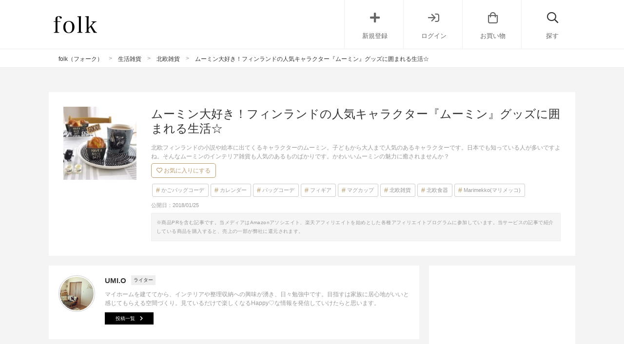

--- FILE ---
content_type: text/html; charset=UTF-8
request_url: https://folk-media.com/782042
body_size: 28115
content:

	<!DOCTYPE html>
<html lang="ja">
<head>
<script>
var ua = navigator.userAgent.toLowerCase();
var app_access = (ua.indexOf('folk') > -1);
var wp_page = 0;
var wp_tags = [{"term_id":8513,"name":"instagram","slug":"instagram","term_group":0,"term_taxonomy_id":8513,"taxonomy":"post_tag","description":"","parent":0,"count":32573,"filter":"raw"}];
var wp_post = {"ID":782042,"post_author":"323","post_date":"2018-01-25 00:00:19","post_date_gmt":"2018-01-24 15:00:19","post_content":"\u5317\u6b27\u30d5\u30a3\u30f3\u30e9\u30f3\u30c9\u306e\u5c0f\u8aac\u3084\u7d75\u672c\u306b\u51fa\u3066\u304f\u308b\u30ad\u30e3\u30e9\u30af\u30bf\u30fc\u306e\u30e0\u30fc\u30df\u30f3\u3002\u5b50\u3069\u3082\u304b\u3089\u5927\u4eba\u307e\u3067\u4eba\u6c17\u306e\u3042\u308b\u30ad\u30e3\u30e9\u30af\u30bf\u30fc\u3067\u3059\u3002\u65e5\u672c\u3067\u3082\u77e5\u3063\u3066\u3044\u308b\u4eba\u304c\u591a\u3044\u3067\u3059\u3088\u306d\u3002\u305d\u3093\u306a\u30e0\u30fc\u30df\u30f3\u306e\u30a4\u30f3\u30c6\u30ea\u30a2\u96d1\u8ca8\u3082\u4eba\u6c17\u306e\u3042\u308b\u3082\u306e\u3070\u304b\u308a\u3067\u3059\u3002\u304b\u308f\u3044\u3044\u30e0\u30fc\u30df\u30f3\u306e\u9b45\u529b\u306b\u7652\u3055\u308c\u307e\u305b\u3093\u304b\uff1f\r\n<h2>\u30e0\u30fc\u30df\u30f3\u3063\u3066\u3069\u3093\u306a\u30ad\u30e3\u30e9\u30af\u30bf\u30fc\uff1f<\/h2>\r\n<div class=\"left_cont folk-quotation\">\r\n<div class=\"insta-all-cont folk-media-area\">\r\n<div class=\"insta-cont\">\r\n\r\n<img class=\"insta-img\" src=\"https:\/\/folk-media.com\/wp-content\/uploads\/2018\/01\/22427573_495891730765480_8723480582819938304_n.jpg\" \/>\r\n<p class=\"insta-author\">NORTH BLESSING<span class=\"insta-icon\"><\/span><\/p>\r\n\r\n<\/div>\r\n<p class=\"inyou_link insta-link\">\u51fa\u5178\uff1a<a href=\"https:\/\/www.instagram.com\/p\/BaIUOC4nQhl\/\" title=\"\" class=\"ext-link\">instagram(@NORTH BLESSING)<\/a><\/p>\r\n\r\n<\/div>\r\n<\/div>\r\n\u30e0\u30fc\u30df\u30f3\u306f\u30d5\u30a3\u30f3\u30e9\u30f3\u30c9\u306e\u4f5c\u5bb6\u304c\u66f8\u3044\u305f\u300e\u30e0\u30fc\u30df\u30f3\u30fb\u30b7\u30ea\u30fc\u30ba\u300f\u3068\u547c\u3070\u308c\u308b\u4e00\u9023\u306e\u5c0f\u8aac\u3001\u7d75\u672c\u3001\u30b3\u30df\u30c3\u30af\u30b9\u306b\u51fa\u3066\u304f\u308b\u4e3b\u4eba\u516c\u306e\u540d\u524d\u306a\u3069\u306e\u7dcf\u79f0\u3067\u3059\u3002\u5317\u6b27\u306e\u6c11\u9593\u4f1d\u627f\u306b\u51fa\u3066\u304f\u308b\u5996\u7cbe\u305f\u3061\u306e\u304a\u8a71\u3067\u3001\u30d5\u30a3\u30f3\u30e9\u30f3\u30c9\u3068\u3044\u3048\u3070\u30b5\u30f3\u30bf\u3055\u3093\u306e\u6b21\u306b\u65e5\u672c\u306b\u77e5\u3089\u308c\u308b\u3082\u306e\u3067\u306f\u306a\u3044\u3067\u3057\u3087\u3046\u304b\u3002\r\n<div class=\"cf floatnone\">\r\n\r\n<hr \/>\r\n\r\n<\/div>\r\n&nbsp;\r\n\r\n<!--more-->\r\n\r\n&nbsp;\r\n<h2>\u30e0\u30fc\u30df\u30f3\u306e\u30ab\u30ec\u30f3\u30c0\u30fc\u304c\u304b\u308f\u3044\u3044<\/h2>\r\n<div class=\"left_cont folk-quotation\">\r\n<div class=\"insta-all-cont folk-media-area\">\r\n<div class=\"insta-cont\">\r\n\r\n<img class=\"insta-img\" src=\"https:\/\/folk-media.com\/wp-content\/uploads\/2018\/01\/19624285_240342109803535_7348147314935988224_n-3.jpg\" \/>\r\n<p class=\"insta-author\">nanako775plant<span class=\"insta-icon\"><\/span><\/p>\r\n\r\n<\/div>\r\n<p class=\"inyou_link insta-link\">\u51fa\u5178\uff1a<a href=\"https:\/\/www.instagram.com\/p\/BWD9764FuSE\/\" title=\"\" class=\"ext-link\">instagram(@nanako775plant)<\/a><\/p>\r\n\r\n<\/div>\r\n<\/div>\r\n\u65e5\u672c\u3067\u3082\u611b\u3055\u308c\u3066\u3044\u308b\u30e0\u30fc\u30df\u30f3\u306e\u96d1\u8ca8\u306f\u3055\u307e\u3056\u307e\u3042\u308a\u307e\u3059\u304c\u3001\u305d\u306e\u4e2d\u3067\u3082\u624b\u8efd\u306b\u53d6\u308a\u5165\u308c\u3084\u3059\u3044\u306e\u304c\u30ab\u30ec\u30f3\u30c0\u30fc\u3067\u3059\u3002\u304b\u308f\u3044\u3089\u3057\u3044\u30ad\u30e3\u30e9\u30af\u30bf\u30fc\u304c\u63cf\u304b\u308c\u305f\u30ab\u30ec\u30f3\u30c0\u30fc\u306f\u98fe\u308b\u3060\u3051\u3067\u3001\u90e8\u5c4b\u306e\u96f0\u56f2\u6c17\u304c\u5909\u308f\u308a\u305d\u3046\u3067\u3059\u306d\u3002\r\n<div class=\"cf floatnone\">\r\n\r\n<hr \/>\r\n\r\n<\/div>\r\n&nbsp;\r\n<div class=\"left_cont folk-quotation\">\r\n<div class=\"insta-all-cont folk-media-area\">\r\n<div class=\"insta-cont\">\r\n\r\n<img class=\"insta-img\" src=\"https:\/\/folk-media.com\/wp-content\/uploads\/2018\/01\/16790359_1581951208489554_4189686231551967232_n.jpg\" \/>\r\n<p class=\"insta-author\">sugar.325<span class=\"insta-icon\"><\/span><\/p>\r\n\r\n<\/div>\r\n<p class=\"inyou_link insta-link\">\u51fa\u5178\uff1a<a href=\"https:\/\/www.instagram.com\/p\/BREp20tjdWl\/\" title=\"\" class=\"ext-link\">instagram(@sugar.325)<\/a><\/p>\r\n\r\n<\/div>\r\n<\/div>\r\n\u5927\u304d\u3081\u306e\u30e0\u30fc\u30df\u30f3\u306e\u30ab\u30ec\u30f3\u30c0\u30fc\u3067\u3059\u306d\u3002\u5b58\u5728\u611f\u304c\u3042\u308a\u306a\u304c\u3089\u3082\u3001\u30b7\u30f3\u30d7\u30eb\u306a\u30c7\u30b6\u30a4\u30f3\u306a\u306e\u3067\u3001\u3069\u306e\u3088\u3046\u306a\u30a4\u30f3\u30c6\u30ea\u30a2\u306e\u90e8\u5c4b\u306b\u3082\u5408\u3044\u305d\u3046\u306a\u3068\u3053\u308d\u304c\u3001\u3068\u3066\u3082\u9b45\u529b\u7684\u3067\u3059\u3002\r\n<div class=\"cf floatnone\">\r\n\r\n<hr \/>\r\n\r\n<\/div>\r\n&nbsp;\r\n<h3>\u5353\u4e0a\u30ab\u30ec\u30f3\u30c0\u30fc\u3082\u7d20\u6575<\/h3>\r\n<div class=\"left_cont folk-quotation\">\r\n<div class=\"insta-all-cont folk-media-area\">\r\n<div class=\"insta-cont\">\r\n\r\n<img class=\"insta-img\" src=\"https:\/\/folk-media.com\/wp-content\/uploads\/2018\/01\/12317773_1720887308186719_425060099_n.jpg\" \/>\r\n<p class=\"insta-author\">yukiyuki.07<span class=\"insta-icon\"><\/span><\/p>\r\n\r\n<\/div>\r\n<p class=\"inyou_link insta-link\">\u51fa\u5178\uff1a<a href=\"https:\/\/www.instagram.com\/p\/BDpobriMO2O\/\" title=\"\" class=\"ext-link\">instagram(@yukiyuki.07)<\/a><\/p>\r\n\r\n<\/div>\r\n<\/div>\r\n\u3053\u3061\u3089\u306e\u5353\u4e0a\u30ab\u30ec\u30f3\u30c0\u30fc\u306f\u30ab\u30e9\u30d5\u30eb\u3067\u53ef\u611b\u3089\u3057\u3044\u3067\u3059\u306d\u3002\u30d1\u30c3\u3068\u76ee\u3092\u60f9\u304f\u30c7\u30b6\u30a4\u30f3\u304c\u3001\u304a\u90e8\u5c4b\u3092\u660e\u308b\u3044\u96f0\u56f2\u6c17\u306b\u3057\u3066\u304f\u308c\u305d\u3046\u3067\u3059\u3002\u30e1\u30c3\u30bb\u30fc\u30b8\u304c\u66f8\u304b\u308c\u3066\u3044\u308b\u306e\u3082\u3044\u3044\u3067\u3059\u306d\uff01\r\n<div class=\"cf floatnone\">\r\n\r\n<hr \/>\r\n\r\n<\/div>\r\n&nbsp;\r\n<h2>\u30d5\u30a3\u30ae\u30e5\u30a2\u3068\u3044\u3064\u3082\u4e00\u7dd2\u306b<\/h2>\r\n<div class=\"left_cont folk-quotation\">\r\n<div class=\"insta-all-cont folk-media-area\">\r\n<div class=\"insta-cont\">\r\n\r\n<img class=\"insta-img\" src=\"https:\/\/folk-media.com\/wp-content\/uploads\/2018\/01\/17818898_430426627305095_3511417999665922048_n-2.jpg\" \/>\r\n<p class=\"insta-author\">SangSang Hoo<span class=\"insta-icon\"><\/span><\/p>\r\n\r\n<\/div>\r\n<p class=\"inyou_link insta-link\">\u51fa\u5178\uff1a<a href=\"https:\/\/www.instagram.com\/p\/BSxOKgcjw7U\/\" title=\"\" class=\"ext-link\">instagram(@SangSang Hoo)<\/a><\/p>\r\n\r\n<\/div>\r\n<\/div>\r\n\u30e0\u30fc\u30df\u30f3\u306e\u30d5\u30a3\u30ae\u30e5\u30a2\u306f\u4eba\u6c17\u306e\u96d1\u8ca8\u30a2\u30a4\u30c6\u30e0\u3067\u3059\u3002\u8868\u60c5\u306e\u53ef\u611b\u3089\u3057\u3055\u306b\u3001\u4f55\u3068\u3082\u8a00\u3048\u306a\u3044\u9b45\u529b\u304c\u3042\u308a\u307e\u3059\u3002\u3053\u3061\u3089\u3082\u30cd\u30a4\u30eb\u3084\u30a2\u30af\u30bb\u30b5\u30ea\u30fc\u3001\u5316\u7ca7\u54c1\u306e\u4e2d\u306b\u307e\u304e\u308c\u3066\u30e0\u30fc\u30df\u30f3\u304c\u3002\u7652\u3055\u308c\u306a\u304c\u3089\u304a\u3057\u3083\u308c\u3092\u697d\u3057\u3081\u305d\u3046\u3067\u3059\u306d\u3002\r\n<div class=\"cf floatnone\">\r\n\r\n<hr \/>\r\n\r\n<\/div>\r\n&nbsp;\r\n<div class=\"left_cont folk-quotation\">\r\n<div class=\"insta-all-cont folk-media-area\">\r\n<div class=\"insta-cont\">\r\n\r\n<img class=\"insta-img\" src=\"https:\/\/folk-media.com\/wp-content\/uploads\/2018\/01\/18299214_225147171312469_9072228697439731712_n-2.jpg\" \/>\r\n<p class=\"insta-author\">yuka3246<span class=\"insta-icon\"><\/span><\/p>\r\n\r\n<\/div>\r\n<p class=\"inyou_link insta-link\">\u51fa\u5178\uff1a<a href=\"https:\/\/www.instagram.com\/p\/BT1BMMXhmwE\/\" title=\"\" class=\"ext-link\">instagram(@yuka3246)<\/a><\/p>\r\n\r\n<\/div>\r\n<\/div>\r\n\u305a\u3089\u308a\u3068\u306a\u3089\u3093\u3060\u30e0\u30fc\u30df\u30f3\u30d5\u30a1\u30df\u30ea\u30fc\u3002\u30e0\u30fc\u30df\u30f3\u30d1\u30d1\u3001\u30e0\u30fc\u30df\u30f3\u30de\u30de\u306a\u3069\u3001\u30e0\u30fc\u30df\u30f3\u306e\u30ad\u30e3\u30e9\u30af\u30bf\u30fc\u306f\u3069\u306e\u30ad\u30e3\u30e9\u30af\u30bf\u30fc\u3082\u4eba\u6c17\u304c\u3042\u308a\u307e\u3059\u3002\u30e0\u30fc\u30df\u30f3\u30cf\u30a6\u30b9\u3082\u4e26\u3093\u3067\u3044\u307e\u3059\u306d\u3002\r\n<div class=\"cf floatnone\">\r\n\r\n<hr \/>\r\n\r\n<\/div>\r\n&nbsp;\r\n<div class=\"left_cont folk-quotation\">\r\n<div class=\"insta-all-cont folk-media-area\">\r\n<div class=\"insta-cont\">\r\n\r\n<img class=\"insta-img\" src=\"https:\/\/folk-media.com\/wp-content\/uploads\/2018\/01\/19534201_1390631971022487_1825452725337325568_n-1.jpg\" \/>\r\n<p class=\"insta-author\">sugar.325<span class=\"insta-icon\"><\/span><\/p>\r\n\r\n<\/div>\r\n<p class=\"inyou_link insta-link\">\u51fa\u5178\uff1a<a href=\"https:\/\/www.instagram.com\/p\/BV9hpb_jyYD\/\" title=\"\" class=\"ext-link\">instagram(@sugar.325)<\/a><\/p>\r\n\r\n<\/div>\r\n<\/div>\r\n\u68da\u306b\u4ef2\u826f\u304f\u4e26\u3093\u3060\u3001\u30e0\u30fc\u30df\u30f3\u30d1\u30d1\u3068\u30e0\u30fc\u30df\u30f3\u3002\u6d17\u9762\u6240\u3067\u3057\u3087\u3046\u304b\u3002\u6b6f\u30d6\u30e9\u30b7\u3068\u30b3\u30c3\u30d7\u3082\u4e00\u7dd2\u306b\u4e26\u3093\u3067\u3044\u307e\u3059\u306d\u3002\u30b7\u30f3\u30d7\u30eb\u306a\u306e\u3067\u3001\u3055\u307e\u3056\u307e\u306a\u3068\u3053\u308d\u306b\u7f6e\u3044\u3066\u3082\u3001\u9055\u548c\u611f\u304c\u306a\u3055\u305d\u3046\u306a\u3068\u3053\u308d\u3082\u9b45\u529b\u3067\u3059\u306d\u3002\r\n<div class=\"cf floatnone\">\r\n\r\n<hr \/>\r\n\r\n<\/div>\r\n&nbsp;\r\n<div class=\"left_cont folk-quotation\">\r\n<div class=\"insta-all-cont folk-media-area\">\r\n<div class=\"insta-cont\">\r\n\r\n<img class=\"insta-img\" src=\"https:\/\/folk-media.com\/wp-content\/uploads\/2018\/01\/12237165_1671326419813105_1337137468_n.jpg\" \/>\r\n<p class=\"insta-author\">yori0515<span class=\"insta-icon\"><\/span><\/p>\r\n\r\n<\/div>\r\n<p class=\"inyou_link insta-link\">\u51fa\u5178\uff1a<a href=\"https:\/\/www.instagram.com\/p\/-YVhNMvxWj\/\" title=\"\" class=\"ext-link\">instagram(@yori0515)<\/a><\/p>\r\n\r\n<\/div>\r\n<\/div>\r\n\u3053\u3061\u3089\u306f\u30e0\u30fc\u30df\u30f3\u30d1\u30d1\u3068\u30e0\u30fc\u30df\u30f3\u30de\u30de\u3002\u68da\u306e\u4e0a\u306b\u3001\u4ef2\u826f\u304f\u96a3\u306b\u4e26\u3093\u3067\u3044\u307e\u3059\u306d\u3002\u30b7\u30f3\u30d7\u30eb\u306a\u30c7\u30b6\u30a4\u30f3\u306a\u306e\u3067\u3001\u4ed6\u306e\u96d1\u8ca8\u3068\u3082\u76f8\u6027\u304c\u3044\u3044\u306e\u3082\u9b45\u529b\u306e\u3072\u3068\u3064\u3067\u3057\u3087\u3046\u3002\r\n<div class=\"cf floatnone\">\r\n\r\n<hr \/>\r\n\r\n<\/div>\r\n&nbsp;\r\n<h3>\u30e0\u30fc\u30df\u30f3\u30cf\u30a6\u30b9\u304c\u304b\u308f\u3044\u3044\uff01<\/h3>\r\n<div class=\"left_cont folk-quotation\">\r\n<div class=\"insta-all-cont folk-media-area\">\r\n<div class=\"insta-cont\">\r\n\r\n<img class=\"insta-img\" src=\"https:\/\/folk-media.com\/wp-content\/uploads\/2018\/01\/17126820_278551485913991_6966192080846585856_n-1.jpg\" \/>\r\n<p class=\"insta-author\">saesaehi<span class=\"insta-icon\"><\/span><\/p>\r\n\r\n<\/div>\r\n<p class=\"inyou_link insta-link\">\u51fa\u5178\uff1a<a href=\"https:\/\/www.instagram.com\/p\/BRnJmStlCEM\/\" title=\"\" class=\"ext-link\">instagram(@saesaehi)<\/a><\/p>\r\n\r\n<\/div>\r\n<\/div>\r\n\u4e09\u89d2\u306e\u8d64\u3044\u5c4b\u6839\u3068\u9752\u3044\u58c1\u306e\u30e0\u30fc\u30df\u30f3\u30cf\u30a6\u30b9\u3002\u6d17\u9762\u6240\u306e\u93e1\u306e\u4e0a\u306b\u307d\u3064\u3093\u3068\u4e57\u3063\u3066\u3044\u307e\u3059\u3002\u76ee\u3092\u60f9\u304f\u30ab\u30e9\u30fc\u306a\u306e\u3067\u3001\u30b9\u30da\u30fc\u30b9\u306e\u30a2\u30af\u30bb\u30f3\u30c8\u3068\u306a\u3063\u3066\u304f\u308c\u308b\u96d1\u8ca8\u3067\u3059\u3002\r\n<div class=\"cf floatnone\">\r\n\r\n<hr \/>\r\n\r\n<\/div>\r\n&nbsp;\r\n<h2>\u30e0\u30fc\u30df\u30f3\u30de\u30b0\u3082\u5927\u4eba\u6c17\uff01<\/h2>\r\n<div class=\"left_cont folk-quotation\">\r\n<div class=\"insta-all-cont folk-media-area\">\r\n<div class=\"insta-cont\">\r\n\r\n<img class=\"insta-img\" src=\"https:\/\/folk-media.com\/wp-content\/uploads\/2018\/01\/11379024_381219808744179_1816303173_n.jpg\" \/>\r\n<p class=\"insta-author\">yori0515<span class=\"insta-icon\"><\/span><\/p>\r\n\r\n<\/div>\r\n<p class=\"inyou_link insta-link\">\u51fa\u5178\uff1a<a href=\"https:\/\/www.instagram.com\/p\/4tXVLePxYr\/\" title=\"\" class=\"ext-link\">instagram(@yori0515)<\/a><\/p>\r\n\r\n<\/div>\r\n<\/div>\r\n\u30de\u30b0\u3082\u53d6\u308a\u5165\u308c\u3084\u3059\u3044\u30a2\u30a4\u30c6\u30e0\u3067\u3059\u306d\u3002\u5148\u8ff0\u3067\u3054\u7d39\u4ecb\u3057\u305f\u30ab\u30ec\u30f3\u30c0\u30fc\u3084\u30d5\u30a3\u30ae\u30e5\u30a2\u3068\u6bd4\u3079\u3066\u3001\u30ab\u30e9\u30d5\u30eb\u306a\u30de\u30b0\u3082\u591a\u304f\u3001\u30ab\u30d5\u30a7\u30bf\u30a4\u30e0\u304c\u83ef\u3084\u304b\u306b\u306a\u308a\u305d\u3046\u306a\u30a2\u30a4\u30c6\u30e0\u3067\u3059\u3002\r\n<div class=\"cf floatnone\">\r\n\r\n<hr \/>\r\n\r\n<\/div>\r\n&nbsp;\r\n<div class=\"left_cont folk-quotation\">\r\n<div class=\"insta-all-cont folk-media-area\">\r\n<div class=\"insta-cont\">\r\n\r\n<img class=\"insta-img\" src=\"https:\/\/folk-media.com\/wp-content\/uploads\/2018\/01\/12816980_555631807951386_107649130_n.jpg\" \/>\r\n<p class=\"insta-author\">yukiyuki.07<span class=\"insta-icon\"><\/span><\/p>\r\n\r\n<\/div>\r\n<p class=\"inyou_link insta-link\">\u51fa\u5178\uff1a<a href=\"https:\/\/www.instagram.com\/p\/BCw7n9PsO3X\/\" title=\"\" class=\"ext-link\">instagram(@yukiyuki.07)<\/a><\/p>\r\n\r\n<\/div>\r\n<\/div>\r\n\u30e0\u30fc\u30df\u30f3\u306e\u3053\u3068\u3092\u76ee\u306e\u6575\u306b\u3057\u3066\u3044\u308b\u3001\u3044\u305f\u305a\u3089\u597d\u304d\u306e\u30b9\u30c6\u30a3\u30f3\u30ad\u30fc\u306e\u30de\u30b0\u3067\u3059\u3002\u8868\u60c5\u304c\u3068\u3063\u3066\u3082\u3044\u3058\u3089\u3057\u304f\u3001\u304b\u308f\u3044\u3089\u3057\u3044\u3067\u3059\u306d\u3002\u7d20\u6575\u306a\u30ab\u30d5\u30a7\u30bf\u30a4\u30e0\u3092\u6f14\u51fa\u3057\u3066\u304f\u308c\u3066\u3044\u307e\u3059\u3002\r\n<div class=\"cf floatnone\">\r\n\r\n<hr \/>\r\n\r\n<\/div>\r\n&nbsp;\r\n<div class=\"left_cont folk-quotation\">\r\n<div class=\"insta-all-cont folk-media-area\">\r\n<div class=\"insta-cont\">\r\n\r\n<img class=\"insta-img\" src=\"https:\/\/folk-media.com\/wp-content\/uploads\/2018\/01\/13129770_1748939818676324_256858183_n.jpg\" \/>\r\n<p class=\"insta-author\">yukiyuki.07<span class=\"insta-icon\"><\/span><\/p>\r\n\r\n<\/div>\r\n<p class=\"inyou_link insta-link\">\u51fa\u5178\uff1a<a href=\"https:\/\/www.instagram.com\/p\/BExOOdlMO7M\/\" title=\"\" class=\"ext-link\">instagram(@yukiyuki.07)<\/a><\/p>\r\n\r\n<\/div>\r\n<\/div>\r\n\u304a\u82b1\u7551\u306b\u3044\u308b\u30df\u30e0\u30e9\u3068\u30d5\u30ed\u30fc\u30ec\u30f3\u306e\u30de\u30b0\u3002\u3053\u3061\u3089\u3082\u304b\u308f\u3044\u3089\u3057\u304f\u3001\u304a\u3044\u3057\u305d\u3046\u306a\u30b9\u30a4\u30fc\u30c4\u306b\u3074\u3063\u305f\u308a\u306e\u30de\u30b0\u3067\u3059\u3002\u30b7\u30f3\u30d7\u30eb\u306a\u30d7\u30ec\u30fc\u30c8\u306b\u4e57\u305b\u308b\u3068\u3001\u30de\u30b0\u306e\u83ef\u3084\u304b\u3055\u304c\u5f15\u304d\u7acb\u3061\u307e\u3059\u3002\r\n<div class=\"cf floatnone\">\r\n\r\n<hr \/>\r\n\r\n<\/div>\r\n&nbsp;\r\n<div class=\"left_cont folk-quotation\">\r\n<div class=\"insta-all-cont folk-media-area\">\r\n<div class=\"insta-cont\">\r\n\r\n<img class=\"insta-img\" src=\"https:\/\/folk-media.com\/wp-content\/uploads\/2018\/01\/13355514_1057112097704280_114305946_n.jpg\" \/>\r\n<p class=\"insta-author\">yukiyuki.07<span class=\"insta-icon\"><\/span><\/p>\r\n\r\n<\/div>\r\n<p class=\"inyou_link insta-link\">\u51fa\u5178\uff1a<a href=\"https:\/\/www.instagram.com\/p\/BG0cAMfMOw4\/\" title=\"\" class=\"ext-link\">instagram(@yukiyuki.07)<\/a><\/p>\r\n\r\n<\/div>\r\n<\/div>\r\n\u30e0\u30fc\u30df\u30f3\u30d1\u30d1\u306e\u30b7\u30f3\u30d7\u30eb\u306a\u30de\u30b0\u3067\u3059\u3002\u304a\u3044\u3057\u305d\u3046\u306a\u30b5\u30f3\u30c9\u30a4\u30c3\u30c1\u3068\u30c8\u30de\u30c8\u304c\u4e26\u3093\u3067\u3001\u30e9\u30f3\u30c1\u30bf\u30a4\u30e0\u3067\u3057\u3087\u3046\u304b\u3002\u304a\u3046\u3061\u30ab\u30d5\u30a7\u306e\u3088\u3046\u306a\u96f0\u56f2\u6c17\u306e\u3042\u308b\u98df\u5353\u3067\u3059\u306d\u3002\r\n<div class=\"cf floatnone\">\r\n\r\n<hr \/>\r\n\r\n<\/div>\r\n&nbsp;\r\n<div class=\"left_cont folk-quotation\">\r\n<div class=\"insta-all-cont folk-media-area\">\r\n<div class=\"insta-cont\">\r\n\r\n<img class=\"insta-img\" src=\"https:\/\/folk-media.com\/wp-content\/uploads\/2018\/01\/13707349_1093680350718065_1850086451_n.jpg\" \/>\r\n<p class=\"insta-author\">yukiyuki.07<span class=\"insta-icon\"><\/span><\/p>\r\n\r\n<\/div>\r\n<p class=\"inyou_link insta-link\">\u51fa\u5178\uff1a<a href=\"https:\/\/www.instagram.com\/p\/BI3sifvDstu\/\" title=\"\" class=\"ext-link\">instagram(@yukiyuki.07)<\/a><\/p>\r\n\r\n<\/div>\r\n<\/div>\r\n\u30d1\u30f3\u306e\u30c7\u30b3\u30ec\u30fc\u30b7\u30e7\u30f3\u3082\u30e0\u30fc\u30df\u30f3\u3001\u30e9\u30f3\u30c1\u30e7\u30f3\u30de\u30c3\u30c8\u3082\u30e0\u30fc\u30df\u30f3\u3067\u3059\u306d\u3002\u305d\u3053\u3078\u30b7\u30f3\u30d7\u30eb\u306a\u30e2\u30ce\u30c8\u30fc\u30f3\u306e\u30e0\u30fc\u30df\u30f3\u30de\u30b0\u3068\u30de\u30ea\u30e1\u30c3\u30b3\u306e\u30de\u30b0\u304c\u4e26\u3093\u3067\u3044\u307e\u3059\u3002\u4ed6\u306e\u5317\u6b27\u96d1\u8ca8\u3068\u306e\u76f8\u6027\u3082\u629c\u7fa4\u3067\u3059\u3002\r\n<div class=\"cf floatnone\">\r\n\r\n<hr \/>\r\n\r\n<\/div>\r\n&nbsp;\r\n<div class=\"left_cont folk-quotation\">\r\n<div class=\"insta-all-cont folk-media-area\">\r\n<div class=\"insta-cont\">\r\n\r\n<img class=\"insta-img\" src=\"https:\/\/folk-media.com\/wp-content\/uploads\/2018\/01\/14573997_1160374870717821_6157372433893425152_n.jpg\" \/>\r\n<p class=\"insta-author\">yukiyuki.07<span class=\"insta-icon\"><\/span><\/p>\r\n\r\n<\/div>\r\n<p class=\"inyou_link insta-link\">\u51fa\u5178\uff1a<a href=\"https:\/\/www.instagram.com\/p\/BMplh8zjdaY\/\" title=\"\" class=\"ext-link\">instagram(@yukiyuki.07)<\/a><\/p>\r\n\r\n<\/div>\r\n<\/div>\r\n\u4e0d\u601d\u8b70\u306a\u751f\u7269\u3001\u30cb\u30e7\u30ed\u30cb\u30e7\u30ed\u304c\u4e26\u3093\u3060\u98df\u5353\u3002\u671d\u3054\u306f\u3093\u3084\u30e9\u30f3\u30c1\u3067\u3057\u3087\u3046\u304b\u3002\u8272\u9bae\u3084\u304b\u306a\u98df\u5353\u3067\u3059\u306d\u3002\u9ec4\u8272\u3068\u9ed2\u304c\u30e1\u30a4\u30f3\u30ab\u30e9\u30fc\u306e\u30e0\u30fc\u30df\u30f3\u30de\u30b0\u3082\u7d20\u6575\u3067\u3059\u3002\u5317\u6b27\u98df\u5668\u3068\u306e\u76f8\u6027\u3082\u3044\u3044\u3067\u3059\u306d\u3002\r\n<div class=\"cf floatnone\">\r\n\r\n<hr \/>\r\n\r\n<\/div>\r\n&nbsp;\r\n<h2>\u98df\u5668\u3082\u30e0\u30fc\u30df\u30f3\u3067\u7f8e\u5473\u3057\u304f\u30e9\u30f3\u30c1<\/h2>\r\n<div class=\"left_cont folk-quotation\">\r\n<div class=\"insta-all-cont folk-media-area\">\r\n<div class=\"insta-cont\">\r\n\r\n<img class=\"insta-img\" src=\"https:\/\/folk-media.com\/wp-content\/uploads\/2018\/01\/17934047_193437167833561_6932651530180886528_n.jpg\" \/>\r\n<p class=\"insta-author\">taka0taka0taka1<span class=\"insta-icon\"><\/span><\/p>\r\n\r\n<\/div>\r\n<p class=\"inyou_link insta-link\">\u51fa\u5178\uff1a<a href=\"https:\/\/www.instagram.com\/p\/BTI655-BvHJ\/\" title=\"\" class=\"ext-link\">instagram(@taka0taka0taka1)<\/a><\/p>\r\n\r\n<\/div>\r\n<\/div>\r\n\u30de\u30b0\u3060\u3051\u3067\u306a\u304f\u3001\u98df\u5668\u306b\u3082\u30e0\u30fc\u30df\u30f3\u67c4\u3092\u53d6\u308a\u5165\u308c\u308b\u3068\u3001\u6bce\u65e5\u306e\u98df\u4e8b\u304c\u697d\u3057\u304f\u306a\u3063\u3061\u3083\u3046\u304b\u3082\u3057\u308c\u307e\u305b\u3093\u306d\u3002\u3053\u3061\u3089\u306f\u30e0\u30fc\u30df\u30f3\u304c\u91e3\u308a\u3092\u3057\u3066\u3044\u308b\u30b3\u30c3\u30d7\u3067\u3059\u3002\r\n<div class=\"cf floatnone\">\r\n\r\n<hr \/>\r\n\r\n<\/div>\r\n&nbsp;\r\n\r\n[adsense]\r\n\r\n&nbsp;\r\n<div class=\"left_cont folk-quotation\">\r\n<div class=\"insta-all-cont folk-media-area\">\r\n<div class=\"insta-cont\">\r\n\r\n<img class=\"insta-img\" src=\"https:\/\/folk-media.com\/wp-content\/uploads\/2018\/01\/14596727_1835884359958502_628197086537449472_n.jpg\" \/>\r\n<p class=\"insta-author\">yukiyuki.07<span class=\"insta-icon\"><\/span><\/p>\r\n\r\n<\/div>\r\n<p class=\"inyou_link insta-link\">\u51fa\u5178\uff1a<a href=\"https:\/\/www.instagram.com\/p\/BLNkHpKDQT3\/\" title=\"\" class=\"ext-link\">instagram(@yukiyuki.07)<\/a><\/p>\r\n\r\n<\/div>\r\n<\/div>\r\n\u3053\u3061\u3089\u306f\u30de\u30b0\u3068\u98df\u5668\u306e\u7d75\u67c4\u304c\u540c\u3058\u3082\u306e\u3002\u7dd1\u304c\u30e1\u30a4\u30f3\u30ab\u30e9\u30fc\u3068\u306a\u3063\u3066\u304a\u308a\u3001\u81ea\u7136\u306e\u4e2d\u306b\u30e0\u30fc\u30df\u30f3\u30d5\u30a1\u30df\u30ea\u30fc\u3084\u305d\u306e\u4ef2\u9593\u305f\u3061\u304c\u5927\u96c6\u5408\u3057\u3066\u3044\u307e\u3059\u306d\uff01\u30de\u30b0\u3068\u98df\u5668\u3092\u30bb\u30c3\u30c8\u3067\u4f7f\u3046\u306e\u304c\u697d\u3057\u305d\u3046\u3067\u3059\u306d\uff01\r\n<div class=\"cf floatnone\">\r\n\r\n<hr \/>\r\n\r\n<\/div>\r\n&nbsp;\r\n<h2>\u30d0\u30c3\u30b0\u3082\u30e0\u30fc\u30df\u30f3\u2661\u30e0\u30fc\u30df\u30f3\u3068\u4e00\u7dd2\u306b\u304a\u51fa\u304b\u3051<\/h2>\r\n<div class=\"left_cont folk-quotation\">\r\n<div class=\"insta-all-cont folk-media-area\">\r\n<div class=\"insta-cont\">\r\n\r\n<img class=\"insta-img\" src=\"https:\/\/folk-media.com\/wp-content\/uploads\/2018\/01\/23594276_1975119372757172_2110956845228097536_n.jpg\" \/>\r\n<p class=\"insta-author\">NORTH BLESSING<span class=\"insta-icon\"><\/span><\/p>\r\n\r\n<\/div>\r\n<p class=\"inyou_link insta-link\">\u51fa\u5178\uff1a<a href=\"https:\/\/www.instagram.com\/p\/Bbk9ipGnDLt\/\" title=\"\" class=\"ext-link\">instagram(@NORTH BLESSING)<\/a><\/p>\r\n\r\n<\/div>\r\n<\/div>\r\n\u30d0\u30c3\u30b0\u3082\u30e0\u30fc\u30df\u30f3\u30b0\u30c3\u30ba\u3092\u53d6\u308a\u5165\u308c\u3066\u3001\u304a\u51fa\u304b\u3051\u6e96\u5099\u3082\u697d\u3057\u304f\u3057\u3061\u3083\u3044\u307e\u3057\u3087\u3046\u3002\u3053\u3061\u3089\u306f\u5c0f\u3055\u3081\u306e\u30c8\u30fc\u30c8\u305f\u3061\u3002\u304a\u5f01\u5f53\u5165\u308c\u306a\u3069\u306b\u3059\u308b\u3068\u3088\u3055\u305d\u3046\u306a\u30b5\u30a4\u30ba\u3067\u3059\u306d\u3002\r\n<div class=\"cf floatnone\">\r\n\r\n<hr \/>\r\n\r\n<\/div>\r\n&nbsp;\r\n<div class=\"left_cont folk-quotation\">\r\n<div class=\"insta-all-cont folk-media-area\">\r\n<div class=\"insta-cont\">\r\n\r\n<img class=\"insta-img\" src=\"https:\/\/folk-media.com\/wp-content\/uploads\/2018\/01\/19436459_1843844205943196_8342506705807998976_n.jpg\" \/>\r\n<p class=\"insta-author\">228maco<span class=\"insta-icon\"><\/span><\/p>\r\n\r\n<\/div>\r\n<p class=\"inyou_link insta-link\">\u51fa\u5178\uff1a<a href=\"https:\/\/www.instagram.com\/p\/BVtJrrEF1gp\/\" title=\"\" class=\"ext-link\">instagram(@228maco)<\/a><\/p>\r\n\r\n<\/div>\r\n<\/div>\r\n\u3053\u3061\u3089\u306f\u304b\u3054\u30d0\u30c3\u30b0\u3067\u3059\u304c\u3001\u4e2d\u306e\u88cf\u5730\u304c\u30e0\u30fc\u30df\u30f3\u67c4\u3067\u3059\u3002\u4e2d\u3092\u958b\u3051\u308b\u3068\u30e0\u30fc\u30df\u30f3\u3068\u76ee\u304c\u5408\u3044\u307e\u3059\u306d\u3002\u304a\u51fa\u304b\u3051\u3082\u697d\u3057\u304f\u306a\u308a\u305d\u3046\u3067\u3059\u3057\u3001\u304a\u3046\u3061\u306b\u5e30\u3063\u3066\u304b\u3089\u306e\u304a\u7247\u3065\u3051\u3082\u697d\u3057\u304f\u306a\u308a\u305d\u3046\u3067\u3059\uff01\r\n<div class=\"cf floatnone\">\r\n\r\n<hr \/>\r\n\r\n<\/div>\r\n&nbsp;\r\n<h2>\u304a\u3084\u3064\u306e\u30e0\u30fc\u30df\u30f3\u7f36\u3092\u4e26\u3079\u3066\u30a4\u30f3\u30c6\u30ea\u30a2\u96d1\u8ca8\u306b<\/h2>\r\n<div class=\"left_cont folk-quotation\">\r\n<div class=\"insta-all-cont folk-media-area\">\r\n<div class=\"insta-cont\">\r\n\r\n<img class=\"insta-img\" src=\"https:\/\/folk-media.com\/wp-content\/uploads\/2018\/01\/12383169_1179678545387978_1748437587_n.jpg\" \/>\r\n<p class=\"insta-author\">yukiyuki.07<span class=\"insta-icon\"><\/span><\/p>\r\n\r\n<\/div>\r\n<p class=\"inyou_link insta-link\">\u51fa\u5178\uff1a<a href=\"https:\/\/www.instagram.com\/p\/BFQvY3VsOww\/\" title=\"\" class=\"ext-link\">instagram(@yukiyuki.07)<\/a><\/p>\r\n\r\n<\/div>\r\n<\/div>\r\n\u3053\u3061\u3089\u306f\u3082\u3089\u3046\u3068\u5b09\u3057\u3044\u3001\u304b\u308f\u3044\u3044\u30e0\u30fc\u30df\u30f3\u67c4\u306e\u304a\u3084\u3064\u7f36\u3067\u3059\u3002\u30e0\u30fc\u30df\u30f3\u306f\u304a\u3084\u3064\u3082\u305f\u304f\u3055\u3093\u8ca9\u58f2\u3055\u308c\u3066\u3044\u307e\u3059\u3002\u7f8e\u5473\u3057\u304f\u98df\u3079\u305f\u5f8c\u306f\u3001\u304b\u308f\u3044\u3044\u7f36\u3092\u4e26\u3079\u3066\u3001\u30a4\u30f3\u30c6\u30ea\u30a2\u3068\u3057\u3066\u697d\u3057\u3080\u306e\u3082\u304a\u3059\u3059\u3081\u3067\u3059\u3088\uff01\r\n<div class=\"cf floatnone\">\r\n\r\n<hr \/>\r\n\r\n<\/div>\r\n&nbsp;\r\n<h2>\u307e\u3068\u3081<\/h2>\r\n\u304b\u308f\u3044\u3089\u3057\u3044\u30e0\u30fc\u30df\u30f3\u30b0\u30c3\u30ba\u3092\u3054\u7d39\u4ecb\u3057\u307e\u3057\u305f\u3002\u30a4\u30f3\u30c6\u30ea\u30a2\u306e\u4e00\u90e8\u3068\u3057\u3066\u3001\u307e\u305f\u30d5\u30a1\u30c3\u30b7\u30e7\u30f3\u30b0\u30c3\u30ba\u306e\u3072\u3068\u3064\u3068\u3057\u3066\u3001\u65e5\u5e38\u306b\u30e0\u30fc\u30df\u30f3\u3092\u53d6\u308a\u5165\u308c\u3066\u307f\u307e\u305b\u3093\u304b\u3002\r\n<h2>\u3053\u3061\u3089\u3082\u304a\u3059\u3059\u3081\u2606<\/h2>\r\nhttps:\/\/folk-media.com\/774464\r\nhttps:\/\/folk-media.com\/731963\r\nhttps:\/\/folk-media.com\/727172","post_title":"\u30e0\u30fc\u30df\u30f3\u5927\u597d\u304d\uff01\u30d5\u30a3\u30f3\u30e9\u30f3\u30c9\u306e\u4eba\u6c17\u30ad\u30e3\u30e9\u30af\u30bf\u30fc\u300e\u30e0\u30fc\u30df\u30f3\u300f\u30b0\u30c3\u30ba\u306b\u56f2\u307e\u308c\u308b\u751f\u6d3b\u2606","post_excerpt":"","post_status":"publish","comment_status":"open","ping_status":"closed","post_password":"","post_name":"%e3%83%a0%e3%83%bc%e3%83%9f%e3%83%b3%e5%a4%a7%e5%a5%bd%e3%81%8d%ef%bc%81%e3%83%95%e3%82%a3%e3%83%b3%e3%83%a9%e3%83%b3%e3%83%89%e3%81%ae%e4%ba%ba%e6%b0%97%e3%82%ad%e3%83%a3%e3%83%a9%e3%82%af%e3%82%bf","to_ping":"","pinged":"","post_modified":"2018-01-24 18:29:21","post_modified_gmt":"2018-01-24 09:29:21","post_content_filtered":"","post_parent":0,"guid":"https:\/\/folk-media.com\/?p=782042","menu_order":0,"post_type":"post","post_mime_type":"","comment_count":"0","filter":"raw"};
var wp_brands = [{"term_id":6875,"name":"Marimekko(\u30de\u30ea\u30e1\u30c3\u30b3)","slug":"marimekko","term_group":0,"term_taxonomy_id":6875,"taxonomy":"brand","description":"","parent":0,"count":179,"filter":"raw"}];
var wp_categories = [{"term_id":7372,"name":"\u304b\u3054\u30d0\u30c3\u30b0\u30b3\u30fc\u30c7","slug":"%e3%81%8b%e3%81%94%e3%83%90%e3%83%83%e3%82%b0","term_group":0,"term_taxonomy_id":7372,"taxonomy":"cate","description":"","parent":6507,"count":84,"filter":"raw"},{"term_id":8118,"name":"\u30ab\u30ec\u30f3\u30c0\u30fc","slug":"%e3%82%ab%e3%83%ac%e3%83%b3%e3%83%80%e3%83%bc-%e7%94%9f%e6%b4%bb%e7%94%a8%e5%93%81","term_group":0,"term_taxonomy_id":8118,"taxonomy":"cate","description":"","parent":6648,"count":51,"filter":"raw"},{"term_id":6507,"name":"\u30d0\u30c3\u30b0\u30b3\u30fc\u30c7","slug":"%e3%83%90%e3%83%83%e3%82%b0","term_group":0,"term_taxonomy_id":6507,"taxonomy":"cate","description":"","parent":9084,"count":546,"filter":"raw"},{"term_id":6699,"name":"\u30d5\u30a3\u30ae\u30a2","slug":"%e3%83%95%e3%82%a3%e3%82%ae%e3%82%a2","term_group":0,"term_taxonomy_id":6699,"taxonomy":"cate","description":"","parent":6648,"count":11,"filter":"raw"},{"term_id":7379,"name":"\u30de\u30b0\u30ab\u30c3\u30d7","slug":"%e3%83%9e%e3%82%b0%e3%82%ab%e3%83%83%e3%83%97","term_group":0,"term_taxonomy_id":7379,"taxonomy":"cate","description":"","parent":6646,"count":211,"filter":"raw"},{"term_id":7067,"name":"\u5317\u6b27\u96d1\u8ca8","slug":"%e5%8c%97%e6%ac%a7%e9%9b%91%e8%b2%a8","term_group":0,"term_taxonomy_id":7067,"taxonomy":"cate","description":"","parent":6721,"count":431,"filter":"raw"},{"term_id":6879,"name":"\u5317\u6b27\u98df\u5668","slug":"%e5%8c%97%e6%ac%a7%e9%a3%9f%e5%99%a8","term_group":0,"term_taxonomy_id":6879,"taxonomy":"cate","description":"","parent":6646,"count":289,"filter":"raw"}];
var wp_page = 0;
</script>

<link rel="dns-prefetch" href="//pagead2.googlesyndication.com">
<link rel="dns-prefetch" href="//googleads.g.doubleclick.net">
<link rel="dns-prefetch" href="//tpc.googlesyndication.com">
<link rel="dns-prefetch" href="//www.gstatic.com">



	<meta charset="UTF-8">
	<!-- add noindex with noindex tag -->
		<!-- / add noindex with plugin or noindex tag -->
	<title>  ムーミン大好き！フィンランドの人気キャラクター『ムーミン』グッズに囲まれる生活☆ | folk</title>
		<meta content="width=device-width, initial-scale=1.0, user-scalable=no" name="viewport">
	<link rel="alternate" type="application/rss+xml" title="folk" href="https://folk-media.com/feed">
	<!-- External files -->
	<link href="https://use.fontawesome.com/releases/v5.6.1/css/all.css" rel="stylesheet">
	<link rel="stylesheet" href="https://pro.fontawesome.com/releases/v5.15.2/css/all.css" integrity="sha384-yJpxAFV0Ip/w63YkZfDWDTU6re/Oc3ZiVqMa97pi8uPt92y0wzeK3UFM2yQRhEom" crossorigin="anonymous">
	<link rel="stylesheet" href="https://folk-media.com/wp-content/themes/blog/css/style.css" />
	<!-- Favicon, Thumbnail image -->
	<link rel="shortcut icon" href="https://folk-media.com/favicon.ico">
	<link rel="apple-touch-icon-precomposed" href="https://folk-media.com/wp-content/uploads/2017/06/apple-touch-icon-3.png" />
	<!-- jquery -->
	<meta name='robots' content='max-image-preview:large' />

<!-- SEO SIMPLE PACK 3.2.0 -->
<title>ムーミン大好き！フィンランドの人気キャラクター『ムーミン』グッズに囲まれる生活☆</title>
<meta name="description" content="北欧フィンランドの小説や絵本に出てくるキャラクターのムーミン。子どもから大人まで人気のあるキャラクターです。日本でも知っている人が多いですよね。そんなムーミンのインテリア雑貨も人気のあるものばかりです。かわいいムーミンの魅力に癒されませんか？">
<link rel="canonical" href="https://folk-media.com/782042">
<meta property="og:locale" content="ja_JP">
<meta property="og:type" content="article">
<meta property="og:image" content="https://folk-media.com/wp-content/uploads/2018/01/12816980_555631807951386_107649130_n-1.jpg">
<meta property="og:title" content="ムーミン大好き！フィンランドの人気キャラクター『ムーミン』グッズに囲まれる生活☆">
<meta property="og:description" content="北欧フィンランドの小説や絵本に出てくるキャラクターのムーミン。子どもから大人まで人気のあるキャラクターです。日本でも知っている人が多いですよね。そんなムーミンのインテリア雑貨も人気のあるものばかりです。かわいいムーミンの魅力に癒されませんか？">
<meta property="og:url" content="https://folk-media.com/782042">
<meta property="og:site_name" content="folk">
<meta name="twitter:card" content="summary_large_image">
<!-- / SEO SIMPLE PACK -->

<link rel='stylesheet' id='wp-block-library-css' href='https://folk-media.com/wp-includes/css/dist/block-library/style.min.css?ver=6.2' type='text/css' media='all' />
<style id='rinkerg-gutenberg-rinker-style-inline-css' type='text/css'>
.wp-block-create-block-block{background-color:#21759b;color:#fff;padding:2px}

</style>
<style id='elasticpress-related-posts-style-inline-css' type='text/css'>
.editor-styles-wrapper .wp-block-elasticpress-related-posts ul,.wp-block-elasticpress-related-posts ul{list-style-type:none;padding:0}.editor-styles-wrapper .wp-block-elasticpress-related-posts ul li a>div{display:inline}

</style>
<link rel='stylesheet' id='classic-theme-styles-css' href='https://folk-media.com/wp-includes/css/classic-themes.min.css?ver=6.2' type='text/css' media='all' />
<style id='global-styles-inline-css' type='text/css'>
body{--wp--preset--color--black: #000000;--wp--preset--color--cyan-bluish-gray: #abb8c3;--wp--preset--color--white: #ffffff;--wp--preset--color--pale-pink: #f78da7;--wp--preset--color--vivid-red: #cf2e2e;--wp--preset--color--luminous-vivid-orange: #ff6900;--wp--preset--color--luminous-vivid-amber: #fcb900;--wp--preset--color--light-green-cyan: #7bdcb5;--wp--preset--color--vivid-green-cyan: #00d084;--wp--preset--color--pale-cyan-blue: #8ed1fc;--wp--preset--color--vivid-cyan-blue: #0693e3;--wp--preset--color--vivid-purple: #9b51e0;--wp--preset--gradient--vivid-cyan-blue-to-vivid-purple: linear-gradient(135deg,rgba(6,147,227,1) 0%,rgb(155,81,224) 100%);--wp--preset--gradient--light-green-cyan-to-vivid-green-cyan: linear-gradient(135deg,rgb(122,220,180) 0%,rgb(0,208,130) 100%);--wp--preset--gradient--luminous-vivid-amber-to-luminous-vivid-orange: linear-gradient(135deg,rgba(252,185,0,1) 0%,rgba(255,105,0,1) 100%);--wp--preset--gradient--luminous-vivid-orange-to-vivid-red: linear-gradient(135deg,rgba(255,105,0,1) 0%,rgb(207,46,46) 100%);--wp--preset--gradient--very-light-gray-to-cyan-bluish-gray: linear-gradient(135deg,rgb(238,238,238) 0%,rgb(169,184,195) 100%);--wp--preset--gradient--cool-to-warm-spectrum: linear-gradient(135deg,rgb(74,234,220) 0%,rgb(151,120,209) 20%,rgb(207,42,186) 40%,rgb(238,44,130) 60%,rgb(251,105,98) 80%,rgb(254,248,76) 100%);--wp--preset--gradient--blush-light-purple: linear-gradient(135deg,rgb(255,206,236) 0%,rgb(152,150,240) 100%);--wp--preset--gradient--blush-bordeaux: linear-gradient(135deg,rgb(254,205,165) 0%,rgb(254,45,45) 50%,rgb(107,0,62) 100%);--wp--preset--gradient--luminous-dusk: linear-gradient(135deg,rgb(255,203,112) 0%,rgb(199,81,192) 50%,rgb(65,88,208) 100%);--wp--preset--gradient--pale-ocean: linear-gradient(135deg,rgb(255,245,203) 0%,rgb(182,227,212) 50%,rgb(51,167,181) 100%);--wp--preset--gradient--electric-grass: linear-gradient(135deg,rgb(202,248,128) 0%,rgb(113,206,126) 100%);--wp--preset--gradient--midnight: linear-gradient(135deg,rgb(2,3,129) 0%,rgb(40,116,252) 100%);--wp--preset--duotone--dark-grayscale: url('#wp-duotone-dark-grayscale');--wp--preset--duotone--grayscale: url('#wp-duotone-grayscale');--wp--preset--duotone--purple-yellow: url('#wp-duotone-purple-yellow');--wp--preset--duotone--blue-red: url('#wp-duotone-blue-red');--wp--preset--duotone--midnight: url('#wp-duotone-midnight');--wp--preset--duotone--magenta-yellow: url('#wp-duotone-magenta-yellow');--wp--preset--duotone--purple-green: url('#wp-duotone-purple-green');--wp--preset--duotone--blue-orange: url('#wp-duotone-blue-orange');--wp--preset--font-size--small: 13px;--wp--preset--font-size--medium: 20px;--wp--preset--font-size--large: 36px;--wp--preset--font-size--x-large: 42px;--wp--preset--spacing--20: 0.44rem;--wp--preset--spacing--30: 0.67rem;--wp--preset--spacing--40: 1rem;--wp--preset--spacing--50: 1.5rem;--wp--preset--spacing--60: 2.25rem;--wp--preset--spacing--70: 3.38rem;--wp--preset--spacing--80: 5.06rem;--wp--preset--shadow--natural: 6px 6px 9px rgba(0, 0, 0, 0.2);--wp--preset--shadow--deep: 12px 12px 50px rgba(0, 0, 0, 0.4);--wp--preset--shadow--sharp: 6px 6px 0px rgba(0, 0, 0, 0.2);--wp--preset--shadow--outlined: 6px 6px 0px -3px rgba(255, 255, 255, 1), 6px 6px rgba(0, 0, 0, 1);--wp--preset--shadow--crisp: 6px 6px 0px rgba(0, 0, 0, 1);}:where(.is-layout-flex){gap: 0.5em;}body .is-layout-flow > .alignleft{float: left;margin-inline-start: 0;margin-inline-end: 2em;}body .is-layout-flow > .alignright{float: right;margin-inline-start: 2em;margin-inline-end: 0;}body .is-layout-flow > .aligncenter{margin-left: auto !important;margin-right: auto !important;}body .is-layout-constrained > .alignleft{float: left;margin-inline-start: 0;margin-inline-end: 2em;}body .is-layout-constrained > .alignright{float: right;margin-inline-start: 2em;margin-inline-end: 0;}body .is-layout-constrained > .aligncenter{margin-left: auto !important;margin-right: auto !important;}body .is-layout-constrained > :where(:not(.alignleft):not(.alignright):not(.alignfull)){max-width: var(--wp--style--global--content-size);margin-left: auto !important;margin-right: auto !important;}body .is-layout-constrained > .alignwide{max-width: var(--wp--style--global--wide-size);}body .is-layout-flex{display: flex;}body .is-layout-flex{flex-wrap: wrap;align-items: center;}body .is-layout-flex > *{margin: 0;}:where(.wp-block-columns.is-layout-flex){gap: 2em;}.has-black-color{color: var(--wp--preset--color--black) !important;}.has-cyan-bluish-gray-color{color: var(--wp--preset--color--cyan-bluish-gray) !important;}.has-white-color{color: var(--wp--preset--color--white) !important;}.has-pale-pink-color{color: var(--wp--preset--color--pale-pink) !important;}.has-vivid-red-color{color: var(--wp--preset--color--vivid-red) !important;}.has-luminous-vivid-orange-color{color: var(--wp--preset--color--luminous-vivid-orange) !important;}.has-luminous-vivid-amber-color{color: var(--wp--preset--color--luminous-vivid-amber) !important;}.has-light-green-cyan-color{color: var(--wp--preset--color--light-green-cyan) !important;}.has-vivid-green-cyan-color{color: var(--wp--preset--color--vivid-green-cyan) !important;}.has-pale-cyan-blue-color{color: var(--wp--preset--color--pale-cyan-blue) !important;}.has-vivid-cyan-blue-color{color: var(--wp--preset--color--vivid-cyan-blue) !important;}.has-vivid-purple-color{color: var(--wp--preset--color--vivid-purple) !important;}.has-black-background-color{background-color: var(--wp--preset--color--black) !important;}.has-cyan-bluish-gray-background-color{background-color: var(--wp--preset--color--cyan-bluish-gray) !important;}.has-white-background-color{background-color: var(--wp--preset--color--white) !important;}.has-pale-pink-background-color{background-color: var(--wp--preset--color--pale-pink) !important;}.has-vivid-red-background-color{background-color: var(--wp--preset--color--vivid-red) !important;}.has-luminous-vivid-orange-background-color{background-color: var(--wp--preset--color--luminous-vivid-orange) !important;}.has-luminous-vivid-amber-background-color{background-color: var(--wp--preset--color--luminous-vivid-amber) !important;}.has-light-green-cyan-background-color{background-color: var(--wp--preset--color--light-green-cyan) !important;}.has-vivid-green-cyan-background-color{background-color: var(--wp--preset--color--vivid-green-cyan) !important;}.has-pale-cyan-blue-background-color{background-color: var(--wp--preset--color--pale-cyan-blue) !important;}.has-vivid-cyan-blue-background-color{background-color: var(--wp--preset--color--vivid-cyan-blue) !important;}.has-vivid-purple-background-color{background-color: var(--wp--preset--color--vivid-purple) !important;}.has-black-border-color{border-color: var(--wp--preset--color--black) !important;}.has-cyan-bluish-gray-border-color{border-color: var(--wp--preset--color--cyan-bluish-gray) !important;}.has-white-border-color{border-color: var(--wp--preset--color--white) !important;}.has-pale-pink-border-color{border-color: var(--wp--preset--color--pale-pink) !important;}.has-vivid-red-border-color{border-color: var(--wp--preset--color--vivid-red) !important;}.has-luminous-vivid-orange-border-color{border-color: var(--wp--preset--color--luminous-vivid-orange) !important;}.has-luminous-vivid-amber-border-color{border-color: var(--wp--preset--color--luminous-vivid-amber) !important;}.has-light-green-cyan-border-color{border-color: var(--wp--preset--color--light-green-cyan) !important;}.has-vivid-green-cyan-border-color{border-color: var(--wp--preset--color--vivid-green-cyan) !important;}.has-pale-cyan-blue-border-color{border-color: var(--wp--preset--color--pale-cyan-blue) !important;}.has-vivid-cyan-blue-border-color{border-color: var(--wp--preset--color--vivid-cyan-blue) !important;}.has-vivid-purple-border-color{border-color: var(--wp--preset--color--vivid-purple) !important;}.has-vivid-cyan-blue-to-vivid-purple-gradient-background{background: var(--wp--preset--gradient--vivid-cyan-blue-to-vivid-purple) !important;}.has-light-green-cyan-to-vivid-green-cyan-gradient-background{background: var(--wp--preset--gradient--light-green-cyan-to-vivid-green-cyan) !important;}.has-luminous-vivid-amber-to-luminous-vivid-orange-gradient-background{background: var(--wp--preset--gradient--luminous-vivid-amber-to-luminous-vivid-orange) !important;}.has-luminous-vivid-orange-to-vivid-red-gradient-background{background: var(--wp--preset--gradient--luminous-vivid-orange-to-vivid-red) !important;}.has-very-light-gray-to-cyan-bluish-gray-gradient-background{background: var(--wp--preset--gradient--very-light-gray-to-cyan-bluish-gray) !important;}.has-cool-to-warm-spectrum-gradient-background{background: var(--wp--preset--gradient--cool-to-warm-spectrum) !important;}.has-blush-light-purple-gradient-background{background: var(--wp--preset--gradient--blush-light-purple) !important;}.has-blush-bordeaux-gradient-background{background: var(--wp--preset--gradient--blush-bordeaux) !important;}.has-luminous-dusk-gradient-background{background: var(--wp--preset--gradient--luminous-dusk) !important;}.has-pale-ocean-gradient-background{background: var(--wp--preset--gradient--pale-ocean) !important;}.has-electric-grass-gradient-background{background: var(--wp--preset--gradient--electric-grass) !important;}.has-midnight-gradient-background{background: var(--wp--preset--gradient--midnight) !important;}.has-small-font-size{font-size: var(--wp--preset--font-size--small) !important;}.has-medium-font-size{font-size: var(--wp--preset--font-size--medium) !important;}.has-large-font-size{font-size: var(--wp--preset--font-size--large) !important;}.has-x-large-font-size{font-size: var(--wp--preset--font-size--x-large) !important;}
.wp-block-navigation a:where(:not(.wp-element-button)){color: inherit;}
:where(.wp-block-columns.is-layout-flex){gap: 2em;}
.wp-block-pullquote{font-size: 1.5em;line-height: 1.6;}
</style>
<link rel='stylesheet' id='elasticpress-facets-css' href='https://folk-media.com/wp-content/plugins/elasticpress/dist/css/facets-styles.css?ver=6bf8a1bf958961284a92' type='text/css' media='all' />
<script type='text/javascript' src='https://folk-media.com/wp-includes/js/jquery/jquery.min.js?ver=3.6.3' id='jquery-core-js'></script>
<script type='text/javascript' src='https://folk-media.com/wp-includes/js/jquery/jquery-migrate.min.js?ver=3.4.0' id='jquery-migrate-js'></script>
<script type='text/javascript' src='https://folk-media.com/wp-content/plugins/yyi-rinker/js/event-tracking.js?v=1.10.2' id='yyi_rinker_event_tracking_script-js'></script>
<link rel="https://api.w.org/" href="https://folk-media.com/wp-json/" /><link rel="alternate" type="application/json" href="https://folk-media.com/wp-json/wp/v2/posts/782042" /><link rel="alternate" type="application/json+oembed" href="https://folk-media.com/wp-json/oembed/1.0/embed?url=https%3A%2F%2Ffolk-media.com%2F782042" />
<link rel="alternate" type="text/xml+oembed" href="https://folk-media.com/wp-json/oembed/1.0/embed?url=https%3A%2F%2Ffolk-media.com%2F782042&#038;format=xml" />
<script type="text/javascript" language="javascript">
    var vc_pid = "887374966";
</script><script type="text/javascript" src="//aml.valuecommerce.com/vcdal.js" async></script>
<script type="application/ld+json">{
    "@context": "http:\/\/schema.org",
    "@type": "Article",
    "mainEntityOfPage": {
        "@type": "WebPage",
        "@id": "https:\/\/folk-media.com\/782042"
    },
    "headline": "ムーミン大好き！フィンランドの人気キャラクター『ムーミン』グッズに囲まれる生活☆",
    "datePublished": "2018-1-25",
    "dateModified": "2018-1-24",
    "description": "北欧フィンランドの小説や絵本に出てくるキャラクターのムーミン。子どもから大人まで人気のあるキャラクターです。日本でも知っている人が多いですよね。そんなムーミンのインテリア雑貨も人気のあるものばかりです。かわいいムーミンの魅力に癒されませんか？",
    "image": {
        "@type": "ImageObject",
        "url": "https:\/\/folk-media.com\/wp-content\/uploads\/2018\/01\/12816980_555631807951386_107649130_n-1.jpg",
        "width": 477,
        "height": 477
    },
    "thumbnailUrl": "https:\/\/folk-media.com\/wp-content\/uploads\/2018\/01\/12816980_555631807951386_107649130_n-1-200x200.jpg",
    "author": {
        "@type": "Person",
        "name": "UMI.O",
        "image": "https:\/\/folk-media.com\/wp-content\/uploads\/2017\/05\/ibuhibi_avatar_1494994571-96x96.jpg",
        "description": "マイホームを建ててから、インテリアや整理収納への興味が湧き、日々勉強中です。目指すは家族に居心地がいいと感じてもらえる空間づくり。見ているだけで楽しくなるHappy♡な情報を発信していけたらと思います。",
        "sameAs": null
    }
}</script>
<script type="application/ld+json">{
    "@context": "http:\/\/schema.org",
    "@type": "WebSite",
    "name": "folk",
    "alternateName": "フォーク",
    "url": "https:\/\/folk-media.com"
}</script>
<meta name="popIn:category" content="生活雑貨" />
<script class="ga4_datalayer">
window.dataLayer = window.dataLayer || [];
dataLayer.push({
    "event": "post_detail",
    "post_page_location": 782042,
    "post_page_title": "ムーミン大好き！フィンランドの人気キャラクター『ムーミン』グッズに囲まれる生活☆",
    "post_category": "生活雑貨",
    "post_subcategory": "北欧雑貨",
    "post_tag": [
        "かごバッグコーデ",
        "カレンダー",
        "バッグコーデ",
        "フィギア",
        "マグカップ",
        "北欧雑貨",
        "北欧食器",
        "Marimekko(マリメッコ)"
    ],
    "post_release_month": "2018-01",
    "post_release_day": "2018-01-25",
    "post_update_month": "2018-01",
    "post_update_day": "2018-01-25",
    "post_author": "UMI.O"
});
</script>
<!-- ## NXS/OG ## --><!-- ## NXSOGTAGS ## --><!-- ## NXS/OG ## -->
	<!-- widget in_head -->
	<!-- ad_html_in_head --><!-- PC HEAD（ad contain） -->
<style>
.p-postContent .floatnone {
    margin: 0 0 30px;
}
</style>  
  
<!-- AdSense自動広告 -->
  <script data-ad-client="ca-pub-2942449304715388" async src="https://pagead2.googlesyndication.com/pagead/js/adsbygoogle.js"></script>
<!-- /AdSense自動広告 -->

<!-- Taboola Head -->
<script type="text/javascript">
  window._taboola = window._taboola || [];
  _taboola.push({article:'auto'});
  !function (e, f, u, i) {
    if (!document.getElementById(i)){
      e.async = 1;
      e.src = u;
      e.id = i;
      f.parentNode.insertBefore(e, f);
    }
  }(document.createElement('script'),
  document.getElementsByTagName('script')[0],
  '//cdn.taboola.com/libtrc/folk/loader.js',
  'tb_loader_script');
  if(window.performance && typeof window.performance.mark == 'function')
    {window.performance.mark('tbl_ic');}
</script>
<!-- /Taboola Head -->
<!-- PC HEAD（ad contain） --><script type="text/javascript">
  window.pbjs = window.pbjs || {};
  window.pbjs.que = window.pbjs.que || [];
</script>
<script async='async' src="https://flux-cdn.com/client/1000355/folk_01657.min.js"></script>
<script type="text/javascript">
   window.googletag = window.googletag || {};
   window.googletag.cmd = window.googletag.cmd || [];
</script>
<script async='async' src='https://securepubads.g.doubleclick.net/tag/js/gpt.js'></script>
<script type="text/javascript">
  window.fluxtag = {
    readyBids: {
      prebid: false,
      google: false
    },
    failSafeTimeout: 3e3,
    isFn: function isFn(object) {
      var _t = 'Function';
      var toString = Object.prototype.toString;
      return toString.call(object) === '[object ' + _t + ']';
    },
    launchAdServer: function () {
      if (!fluxtag.readyBids.prebid) {
        return;
      }
      fluxtag.requestAdServer();
    },
    requestAdServer: function () {
      if (!fluxtag.readyBids.google) {
        fluxtag.readyBids.google = true;
        googletag.cmd.push(function () {
          if (!!(pbjs.setTargetingForGPTAsync) && fluxtag.isFn(pbjs.setTargetingForGPTAsync)) {
            pbjs.que.push(function () {
              pbjs.setTargetingForGPTAsync();
            });
          }
          googletag.pubads().refresh();
        });
      }
    }
  };
</script>
<script type="text/javascript">
  setTimeout(function() {
    fluxtag.requestAdServer();
  }, fluxtag.failSafeTimeout);
</script>
<script type="text/javascript">
  window.googletag = window.googletag || {cmd: []};
  googletag.cmd.push(function() {
    let interstitial = googletag.defineOutOfPageSlot("/341092726/folk_PC(1)/interstitial",
      googletag.enums.OutOfPageFormat.INTERSTITIAL).addService(googletag.pubads());
     googletag.pubads().addEventListener('slotRenderEnded', function(event) {
    var slot = event.slot;
        var unitCode = slot.getAdUnitPath();
        // オーバーレイ広告がemptyの場合
        if (unitCode === '/341092726/folk_PC(1)/Overlay' && event.isEmpty) {
          var closeBtnEl = document.getElementById('flux-overlay_close-btn');
          if (closeBtnEl) {
            closeBtnEl.style.display = 'none';
          }
          var overlayEl = document.getElementById('flux-overlay');
          if (overlayEl) {
            overlayEl.style.display = 'none';
          }
        }
      });
    googletag.defineSlot('/341092726/folk_PC(1)/Overlay', [[970, 90], [728, 90]], 'div-gpt-ad-1686316083620-0').addService(googletag.pubads());
    googletag.defineSlot('/341092726/folk_PC(1)/Sidebar_1st', [[300, 250], [336, 280], 'fluid'], 'div-gpt-ad-1682995529387-0').addService(googletag.pubads());
    googletag.defineSlot('/341092726/folk_PC(1)/Sidebar_3rd', [[1, 1], 'fluid', [120, 600], [300, 600], [160, 600]], 'div-gpt-ad-1686315688446-0').addService(googletag.pubads());
    googletag.defineSlot('/341092726/folk_PC(1)/Article_5th_left', [[300, 250], [336, 280]], 'div-gpt-ad-1686316180521-0').addService(googletag.pubads());
    googletag.defineSlot('/341092726/folk_PC(1)/Article_5th_right', [[336, 280], [300, 250]], 'div-gpt-ad-1686316209962-0').addService(googletag.pubads());    
    googletag.pubads().enableSingleRequest();
    googletag.pubads().disableInitialLoad();
    googletag.enableServices();

    // Prebidが呼び出せる状態の場合
    if (!!(window.pbFlux) && !!(window.pbFlux.prebidBidder) && fluxtag.isFn(window.pbFlux.prebidBidder)) {
      pbjs.que.push(function () {
        window.pbFlux.prebidBidder();
      });
    } else {
      // Prebidが呼び出せない場合、すぐにGAMを呼び出す
      fluxtag.readyBids.prebid = true;
      fluxtag.launchAdServer();
    }
  });
</script><!-- Google Tag Manager -->
<script>(function(w,d,s,l,i){w[l]=w[l]||[];w[l].push({'gtm.start':
new Date().getTime(),event:'gtm.js'});var f=d.getElementsByTagName(s)[0],
j=d.createElement(s),dl=l!='dataLayer'?'&l='+l:'';j.async=true;j.src=
'https://www.googletagmanager.com/gtm.js?id='+i+dl;f.parentNode.insertBefore(j,f);
})(window,document,'script','dataLayer','GTM-PLWR2G8');</script>
<!-- End Google Tag Manager -->

<!-- バリューコマース -->
<script type="text/javascript" language="javascript">
    var vc_pid = "887374966";
</script><script type="text/javascript" src="//aml.valuecommerce.com/vcdal.js" async></script>
<!-- /バリューコマース --><!-- -->	<!-- GA category group -->
	<script>
      (function(i,s,o,g,r,a,m){i['GoogleAnalyticsObject']=r;i[r]=i[r]||function(){
      (i[r].q=i[r].q||[]).push(arguments)},i[r].l=1*new Date();a=s.createElement(o),
      m=s.getElementsByTagName(o)[0];a.async=1;a.src=g;m.parentNode.insertBefore(a,m)
      })(window,document,'script','//www.google-analytics.com/analytics.js','ga');
      ga('create', 'UA-57341340-1', 'auto');
            ga('set', 'contentGroup1', 'interior');
                  </script>

            <script type="text/javascript" src="https://folk-media.com/wp-content/themes/blog/js/common.js"></script>
        <script async type="text/javascript" src="https://cdn.lodeo.io/js/player/prd/lodeo.js"></script>
    
<!-- Facebook Pixel Code -->
<script>
!function(f,b,e,v,n,t,s)
{if(f.fbq)return;n=f.fbq=function(){n.callMethod?
n.callMethod.apply(n,arguments):n.queue.push(arguments)};
if(!f._fbq)f._fbq=n;n.push=n;n.loaded=!0;n.version='2.0';
n.queue=[];t=b.createElement(e);t.async=!0;
t.src=v;s=b.getElementsByTagName(e)[0];
s.parentNode.insertBefore(t,s)}(window,document,'script',
'https://connect.facebook.net/en_US/fbevents.js');
 fbq('init', '1285339504939361');
fbq('track', 'PageView');
</script>
<noscript>
 <img height="1" width="1"
src="https://www.facebook.com/tr?id=1285339504939361&ev=PageView
&noscript=1"/>
</noscript>
<!-- End Facebook Pixel Code -->





					<script id='postTagsJsonData'>
					["instagram"]				</script>
					<script id='postCategoriesJsonData'>
					["%e3%81%8b%e3%81%94%e3%83%90%e3%83%83%e3%82%b0","%e3%82%ab%e3%83%ac%e3%83%b3%e3%83%80%e3%83%bc-%e7%94%9f%e6%b4%bb%e7%94%a8%e5%93%81","%e3%83%90%e3%83%83%e3%82%b0","%e3%83%95%e3%82%a3%e3%82%ae%e3%82%a2","%e3%83%9e%e3%82%b0%e3%82%ab%e3%83%83%e3%83%97","%e5%8c%97%e6%ac%a7%e9%9b%91%e8%b2%a8","%e5%8c%97%e6%ac%a7%e9%a3%9f%e5%99%a8"]				</script>
					<script id='postBrandsJsonData'>
					["marimekko"]				</script>
	<script src="/wp-content/themes/blog/js/member.js">
	jQuery(document).ready(function() {
	var postId = document.getElementsByName("postId")[0].value;
	var folk_session = document.getElementsByName("folkSession")[0].value;
	var authorization = document.getElementsByName("authorization")[0].value;
	if (folk_session) {
		jQuery.ajax({
		type: 'PUT',
		url: '/members/histories/' + postId,
		headers: {
			'cookie': '_folk_session=' + folk_session,
			'authorization': authorization,
		},
		success: function(data) {},
		error: function(data) {}
		});
	}
	});
</script>

</head>
<body class="post-template-default single single-post postid-782042 single-format-standard">



<!-- ad_html_top_body --><!-- Google Tag Manager (noscript) -->
<noscript><iframe src="https://www.googletagmanager.com/ns.html?id=GTM-PLWR2G8"
height="0" width="0" style="display:none;visibility:hidden"></iframe></noscript>
<!-- /Google Tag Manager (noscript) --><!-- Tag --><!-- スタイル調整 -->
<style>
  .l-newPostSidebar {
    padding: 0;
  }
  .tokushuContent .list{
    line-height: 0;
    margin-bottom: 10px;
  }
.p-postContent .floatnone {
    margin: 0 0 30px;
}

#main .product-list .product-item .title {
    font-size: 16px;
}
  
  #wrapper.single_page #main .post .post_content .yyi-rinker-contents .yyi-rinker-box .yyi-rinker-info ul.yyi-rinker-links li{
    margin-bottom:5px;
  }
  
  /* 楽天セール表示文言 */ 
  /* #wrapper.single_page #main .post .post_content .yyi-rinker-contents .yyi-rinker-box .yyi-rinker-info ul.yyi-rinker-links li.rakutenlink a {
    margin-top: 30px;
  }
  #wrapper.single_page #main .post .post_content .yyi-rinker-contents .yyi-rinker-box .yyi-rinker-info ul.yyi-rinker-links li.rakutenlink:after {
    content: "本日は5のつく日！エントリーでポイント最大5倍！";
    position: absolute;
    top: 13px;
    font-size: 12px;
    color: #bf0000;
    left: 0;
    font-weight: bold;
    width: 100%;
  }*/ 
 
/* 画像一覧 */ 
#main .nav-main-content-sticky {
    margin: 10px;
}
/* 記事詳細 タグ#位置修正 */  
#wrapper.single_page header#contents-header #contents-header-info #post-head-tag ul#post-head-tag-list li a{
	float: left;
  }
  
 /* フッターアプリ誘導バナー */   
 .l-footer__appPcBanner__appImg,#footer #app-banner-pc-footer #app-banner-pc-footer-cont>img {
    width: 300px;
    margin-top: 15px;
} 
 .l-footer__appPcBanner__btnWrap,#footer #app-banner-pc-footer #app-banner-pc-footer-cont #app-banner-pc-footer-btn {
    margin-top: 0px;
    display: flex;
    align-items: center;
}
 .l-footer__appPcBanner__btnWrap a,#footer #app-banner-pc-footer #app-banner-pc-footer-cont #app-banner-pc-footer-btn a{
   line-height: 0;
  }
.l-footer__appPcBanner__btnWrap a:last-child,#footer #app-banner-pc-footer #app-banner-pc-footer-cont #app-banner-pc-footer-btn a:last-child{
    padding-top: 3px;
  }
.l-footer__appPcBanner__btnWrap a:last-child img,#footer #app-banner-pc-footer #app-banner-pc-footer-cont #app-banner-pc-footer-btn a:last-child img{
	height: 74px;      
  }
</style><style>  
.post .blog-card.ec_card {
    margin: 25px 10px 0;
}
  .post .blog-card.ec_card a {
    padding: 12px;
    border: 4px double #b99b6b;
    word-wrap: break-word;
    max-width: 100%;
    -moz-border-radius: 5px;
    -webkit-border-radius: 5px;
    border-radius: 5px;
    box-sizing: border-box;
    display: block;
    text-decoration: none;
    font-size: 14px;
    color: #b99b6b;
    box-shadow: 0px 2px 3px #ccc;
}
  .post .blog-card.ec_card a .blog-card-thumbnail {
    float: left;
}
  .post .blog-card.ec_card a .blog-card-thumbnail img {
    width: 150px;
    height: 150px;
    padding: 0;
    margin-bottom: 0;
}
  .post .blog-card.ec_card a .blog-card-content {
    margin-left: 160px;
    line-height: 20px;
    font-size: 14px;
}
  .post .blog-card.ec_card a .blog-card-content .blog-card-tag {
    background-color: #b99b6b;
    color: #fff;
    padding: 5px;
    font-size: 80%;
    display: inline-block;
}
  .post .blog-card.ec_card a .blog-card-content .blog-card-title {
    margin: 10px 0 5px;
    font-size: 14px;
    border: none;
    padding: 0;
    font-weight: 700;
}
  .post .blog-card.ec_card a .blog-card-content .blog-card-excerpt {
    color: #aaa;
    font-size: 80%;
    text-decoration: none;
}
@media screen and (max-width:768px) { 
  .post .blog-card.ec_card a {
    font-size: 13px;
  }
  .post .blog-card.ec_card a .blog-card-thumbnail img {
    width: 75px;
    height: 75px;
  }
  .post .blog-card.ec_card a .blog-card-content {
    font-size: 13px;
    margin-left: 85px;
  }
  .post .blog-card.ec_card a .blog-card-content .blog-card-tag {
    font-size: 10px;
    padding: 1px 5px;
  }
  .post .blog-card.ec_card a .blog-card-content .blog-card-title {
    font-size: 13px!important;
    border: none!important;
    padding: 0!important;
    line-height: inherit!important;
    margin: 5px 0 0!important;
  }
  .post .blog-card.ec_card a .blog-card-content .blog-card-excerpt {
    display: none;
  }
  header#header #social_account_header_right .socialText{
    position: relative;
    margin-top: -7px;
  }
  header#header #social_account_header_right .socialText::after{
   	content: "お買い物";
    font-size: 12px;
    position: absolute;
    bottom: 0;
    right: 0;
    position: absolute;
    font-size: 11px;
    width: 100px;
    bottom: -20px;
    right: -39px; 
  }
}
  #serch-container .search__tabs{
    display: none;
  }
  
  /* Quicktagプラグイン チェックポイント */
  .quicktag-checkpoint {
    margin: 0;
    border-radius: 0.2em;
    margin: 2em 0 2em;
    padding: 1em 4%;
    position: relative;
    border: 2px solid #b99b6b;
  }
  .quicktag-checkpoint .quicktag-checkpoint__heading {
    position: absolute;
    padding: 8px;
    margin: 0;
    z-index: 2;
    top: 0;
    left: 0;
    font-size: 15px;
    font-weight: bold;
    border-radius: 0.2em;
    display: inline-block;
    vertical-align: bottom;
    max-width: calc(100% - 60px);
    background-color: #fff;
    transform: translateY(-50%) translateX(1em);
    line-height: 18px;
  }
  .quicktag-checkpoint ul {
    margin: 0 !important;
    border-top: none !important;
    border-bottom: none !important;
    padding: 15px 20px 10px !important;
  }
  
  /* 商品リンクKindleボタン */
  #wrapper.single_page #main .post .post_content .yyi-rinker-contents .yyi-rinker-box .yyi-rinker-info ul.yyi-rinker-links li.amazonkindlelink a {
    border-bottom: 4px solid #12769a;
    background: #23abdd;
    margin-top: 10px;
  }
  
  /* 商品リンクAmazonボタン */
  #wrapper.single_page #main .post .post_content .yyi-rinker-contents .yyi-rinker-box .yyi-rinker-info ul.yyi-rinker-links li.amazonlink a {
    border-bottom: 4px solid #555555;
    background: #111111;
    margin-top: 10px;
  }
  
  #wrapper.single_page header#contents-header #contents-header-info .article-policy {
    background: #f5f5f5;
    border: 1px solid #eee;
    color: #9a9a9a;
    display: block;
    font-size: 10px;
    line-height: 1.8;
    padding: 1em;
    margin-top: 1em;
    letter-spacing: 0.04em;
  }
  
  #wrapper.single_page #contents #main .post .head#sp_head #sp_head_descri_box .article-policy {
    background: #f5f5f5;
    border: 1px solid #eee;
    color: #9a9a9a;
    display: block;
    font-size: 10px;
    line-height: 1.8;
    padding: 1em;
    margin-top: 1em;
    letter-spacing: 0.04em;
  }
  
</style>



    <div id="page">
	<header id="header" class="scroll_fix">
		<div class="header_wrapper">
			<div>
									<p class="big_title"><a href="/" class="thumb" data-wpel-link="internal"><img src="/wp-content/uploads/2018/05/folk_icon.gif" alt="folkロゴ"></a></p>
							</div>
			<div id="social_account_header_right" class="cf">
									<a href="/members/sign_up" class="member_sign_up socialBtn" data-wpel-link="internal"><i class="fas fa-plus"></i><p>新規登録</p></a>
					<a href="/members/sign_in" class="member_sign_in socialBtn" data-wpel-link="internal"><i class="far fa-sign-in"></i><p>ログイン</p></a>
					<a href="https://store.folk-media.com/" class="socialBtn" data-wpel-link="exclude"><i class="far fa-shopping-bag"></i><p>お買い物</p></a>
							</div>
			<div id="header_serch"><i class="far fa-search" aria-hidden="true"></i><p>探す</p></div>
			<nav id="header-nav">
				<div class="nav-container">
					<input type="checkbox" class="openSidebarMenu" id="openSidebarMenu">
					<div class="openSidebarMenuWrapper">
						<label for="openSidebarMenu" class="sidebarIconToggle">
							<div class="spinner diagonal part-1"></div>
							<div class="spinner horizontal"></div>
							<div class="spinner diagonal part-2"></div>
						</label>
					</div>
					<div id="sidebarMenu" class="h-nav no-current" >
						<script type="text/javascript">
						jQuery(function(){jQuery("#sidebarMenu .cate_first .target").click(function(){
							jQuery(this).parent().toggleClass("on");
						})});
						</script>
						<ul class="h-nav__list sidebarMenuInner" onclick="ga('send', 'event', 'sp_top_scroll_nav', 'click', '/?5743897534');">
							<li class="theme">会員登録</li>
							<li class="sp_sb_member_sign_in"><a href="/members/sign_in" data-wpel-link="internal"><i class="fal fa-sign-in"></i>ログイン</a></li>
							<li class="sp_sb_member_history"><a href="/members/histories" data-wpel-link="internal"><i class="fal fa-history"></i>閲覧履歴</a></li>
							<li class="sp_sb_member_sign_up"><a href="/members/sign_up" data-wpel-link="internal"><i class="fal fa-user-plus"></i>新規登録</a></li>
							<li class="sp_sb_shopping">
								<a href="https://store.folk-media.com/" data-wpel-link="exclude">
									<i class="fal fa-shopping-cart"></i>お買い物
								</a>
							</li>
							<li class="theme">カテゴリー</li>
							<li class="cat_102 cate_first">
								<p class="target"><i class="fal fa-tshirt"></i>ファッション</p>
								<ul class="under">
									<li><a href="/cate/fashion" data-wpel-link="internal">すべて</a></li>
									<li><a href="https://folk-media.com/cate/%E3%83%97%E3%83%81%E3%83%97%E3%83%A9%E3%82%B3%E3%83%BC%E3%83%87" data-wpel-link="internal">プチプラコーデ</a></li>
									<li><a href="https://folk-media.com/cate/fashion/%e3%82%b3%e3%83%bc%e3%83%87/%e3%82%ab%e3%82%b8%e3%83%a5%e3%82%a2%e3%83%ab" data-wpel-link="internal">カジュアルコーデ</a></li>
									<li><a href="https://folk-media.com/cate/fashion/%e3%82%b3%e3%83%bc%e3%83%87/%e3%83%88%e3%83%ac%e3%83%b3%e3%83%89%e3%82%b3%e3%83%bc%e3%83%87" data-wpel-link="internal">トレンドコーデ</a></li>
									<li><a href="https://folk-media.com/cate/fashion/%e3%83%88%e3%83%83%e3%83%97%e3%82%b9" data-wpel-link="internal">トップスコーデ</a></li>
									<li><a href="https://folk-media.com/cate/fashion/%e3%83%9c%e3%83%88%e3%83%a0%e3%82%b9" data-wpel-link="internal">ボトムスコーデ</a></li>
								</ul>
							</li>
							<li class="cat_189 cate_first">
								<p class="target"><i class="fal fa-chair"></i>インテリア</p>
								<ul class="under">
									<li><a href="/cate/interior" data-wpel-link="internal">すべて</a></li>
									<li><a href="/cate/interior/100kin" data-wpel-link="internal">100均</a></li>
									<li><a href="/cate/interior/diy" data-wpel-link="internal">DIY</a></li>
									<li><a href="/cate/interior/収納" data-wpel-link="internal">収納</a></li>
									<li><a href="/cate/interior/キッチン" data-wpel-link="internal">キッチン</a></li>
									<li><a href="/cate/interior/コーディネート" data-wpel-link="internal">インテリアコーデ</a></li>
								</ul>
							</li>
							<li class="cat_1347 cate_first">
								<p class="target"><i class="fal fa-coffee"></i>生活雑貨</p>
								<ul class="under">
									<li><a href="/cate/zakka" data-wpel-link="internal">すべて</a></li>
									<li><a href="/cate/zakka/生活用品" data-wpel-link="internal">生活用品</a></li>
									<li><a href="/cate/zakka/キッチン用品" data-wpel-link="internal">キッチン用品</a></li>
									<li><a href="/cate/zakka/掃除・ランドリー・バス用品" data-wpel-link="internal">掃除・ランドリー・バス用品</a></li>
									<li><a href="/cate/zakka/調理用品" data-wpel-link="internal">調理用品</a></li>
									<li><a href="/cate/zakka/収納容器" data-wpel-link="internal">収納容器</a></li>
								</ul>
							</li>
							<li class="cat_321 cate_first">
								<p class="target"><i class="fal fa-cut"></i>ヘアスタイル</p>
								<ul class="under">
									<li><a href="/cate/hairstyle" data-wpel-link="internal">すべて</a></li>
									<li><a href="/cate/hairstyle/ボブ" data-wpel-link="internal">ボブヘア</a></li>
									<li><a href="/cate/hairstyle/ショート" data-wpel-link="internal">ショートヘア</a></li>
									<li><a href="/cate/hairstyle/ミディアム" data-wpel-link="internal">ミディアムヘア</a></li>
									<li><a href="/cate/hairstyle/ヘアカラー" data-wpel-link="internal">ヘアカラー</a></li>
									<li><a href="/cate/hairstyle/ヘアアレンジ" data-wpel-link="internal">ヘアアレンジ</a></li>
								</ul>
							</li>
							<li class="cat-item cate_first">
								<p class="target"><i class="fal fa-utensils"></i>レシピ</p>
								<ul class="under">
									<li><a href="/cate/recipe" data-wpel-link="internal">すべて</a></li>
									<li><a href="/cate/recipe/recipe_sweets" data-wpel-link="internal">お菓子・スイーツ</a></li>
									<li><a href="/cate/recipe/recipe_easy" data-wpel-link="internal">簡単レシピ</a></li>
									<li><a href="/cate/recipe/recipe_meat" data-wpel-link="internal">肉</a></li>
									<li><a href="/cate/recipe/recipe_vegetables" data-wpel-link="internal">野菜</a></li>
									<li><a href="/cate/recipe/recipe_bento" data-wpel-link="internal">お弁当</a></li>
								</ul>
							</li>
							<li class="cat-item cate_first">
								<p class="target"><i class="fal fa-female"></i>ライフスタイル</p>
								<ul class="under">
									<li><a href="/cate/lifestyle" data-wpel-link="internal">すべて</a></li>
									<li><a href="/cate/lifestyle/minimalist" data-wpel-link="internal">ミニマリスト</a></li>
									<li><a href="/cate/lifestyle/ライフハック" data-wpel-link="internal">ライフハック</a></li>
									<li><a href="/cate/lifestyle/読書" data-wpel-link="internal">読書</a></li>
									<li><a href="/cate/lifestyle/life" data-wpel-link="internal">生き方</a></li>
									<li><a href="/cate/lifestyle/手土産・プレゼント" data-wpel-link="internal">手土産・プレゼント</a></li>
								</ul>
							</li>
							<li class="theme">SNS</li>
							<li><a href="https://www.instagram.com/folk_jp/" target="_blank" onclick="ga(&#039;send&#039;, &#039;event&#039;, &#039;header_instagram_badge&#039;, &#039;click&#039;, &#039;782042&#039;);" data-wpel-link="external" rel="noopener noreferrer"><i class="fab fa-instagram" aria-hidden="true"></i>インスタグラム</a></li>
							<li><a href="https://www.pinterest.jp/folk_media/" target="_blank" onclick="ga(&#039;send&#039;, &#039;event&#039;, &#039;header_pinterest_badge&#039;, &#039;click&#039;, &#039;782042&#039;);" data-wpel-link="external" rel="noopener noreferrer"><i class="fab fa-pinterest-p"></i>ピンタレスト</a></li>
							<li><a href="https://twitter.com/folk_media_" onclick="ga(&#039;send&#039;, &#039;event&#039;, &#039;header_twitter_badge&#039;, &#039;click&#039;, &#039;782042&#039;);" data-wpel-link="external" target="_blank" rel="noopener noreferrer"><img src="/wp-content/uploads/2023/09/logo-black.png" alt="x">エックス</a></li>
						</ul>
						<div class="sidebarMenuInnerBg" onclick="openSidebarMenuToggle()"></div>
						<script type="text/javascript">
							function openSidebarMenuToggle() {
								jQuery('#openSidebarMenu').prop('checked', false);
							}
						</script>
					</div>
				</div>
			</nav>
		</div>
				<div id="serch-container">
	<div id="read_article" class="search__content" style="display:block">
		<!-- searchform.php -->
		<form method="get" action="https://folk-media.com/search" class="search-form">
			<input type="text" name="q" id="s_form" value="" placeholder="気になるワードを入力" />
			<input type="submit" value="検索" class="search_btn_text hover_effect" />
		</form>
		<div class="recommend_section">
			<p class="recommend_section_title">トレンドワード</p>
			<ul class="tag_list tag_list_posts"></ul>
			<p class="recommend_section_title">人気カテゴリー</p>
			<ul class="recommend_list popular_categories_posts"></ul>
			<p class="recommend_section_title">人気ブランド</p>
			<ul class="recommend_list popular_brands_posts"></ul>
		</div>
	</div>
</div>

		<!--スマホナビ-->

		
		<!--スマホナビ-->
	</header>
		<!-- /iphoneヘッド用アプリバナー -->
		<!-- /iphoneヘッド用アプリバナー -->


			<nav id="pankuzuWrapper" class="cf pankuzu_sp_cont">
			<div id="pankuzu"><ul id="pankuzu_cont" class="cf" itemscope itemtype="http://schema.org/BreadcrumbList"><li class="breadcrumb_top" itemprop="itemListElement" itemscope itemtype="http://schema.org/ListItem"><a itemprop="item" href="/" data-wpel-link="internal"><span itemprop="name">folk（フォーク）</span></a><meta itemprop="position" content="1" /></li><li itemprop="itemListElement" itemscope itemtype="http://schema.org/ListItem"><a href="https://folk-media.com/cate/zakka" itemprop="item" data-wpel-link="internal"><span itemprop="name">生活雑貨</span></a><meta itemprop="position" content="2" /></li><li itemprop="itemListElement" itemscope itemtype="http://schema.org/ListItem"><a href="https://folk-media.com/cate/zakka/%e5%8c%97%e6%ac%a7%e9%9b%91%e8%b2%a8" itemprop="item" data-wpel-link="internal"><span itemprop="name">北欧雑貨</span></a><meta itemprop="position" content="3" /></li><li itemprop="itemListElement" itemscope itemtype="http://schema.org/ListItem"><strong itemprop="name">ムーミン大好き！フィンランドの人気キャラクター『ムーミン』グッズに囲まれる生活☆</strong><meta itemprop="position" content="4" /></li></ul><div>
		</nav>
		<!-- Contents -->
		
	<div id="wrapper" class="single_page officialw">
					<header id="contents-header" class="cf">
				<div id="contents-header-info">
					<h1 id="post-title">ムーミン大好き！フィンランドの人気キャラクター『ムーミン』グッズに囲まれる生活☆</h1>
					<p id="post-descri">北欧フィンランドの小説や絵本に出てくるキャラクターのムーミン。子どもから大人まで人気のあるキャラクターです。日本でも知っている人が多いですよね。そんなムーミンのインテリア雑貨も人気のあるものばかりです。かわいいムーミンの魅力に癒されませんか？</p>
					<div class='p-headerFavorite__box'>
						<a href="/members/sign_in" class="p-headerFavorite__btn" data-wpel-link="internal">
							<i class="far fa-heart"></i>
							<span class="p-headerFavorite__text">お気に入りにする</span>
						</a>
					</div>
					<div id="post-head-tag" class="cf">
						<ul class="cf" id="post-head-tag-list">
							<li class="he"><a href="https://folk-media.com/cate/fashion/%e3%82%a2%e3%82%a4%e3%83%86%e3%83%a0%e5%88%a5%e3%82%b3%e3%83%bc%e3%83%87/%e3%83%90%e3%83%83%e3%82%b0/%e3%81%8b%e3%81%94%e3%83%90%e3%83%83%e3%82%b0" rel="tag" data-wpel-link="internal">かごバッグコーデ</a></li><li class="he"><a href="https://folk-media.com/cate/zakka/%e7%94%9f%e6%b4%bb%e7%94%a8%e5%93%81/%e3%82%ab%e3%83%ac%e3%83%b3%e3%83%80%e3%83%bc-%e7%94%9f%e6%b4%bb%e7%94%a8%e5%93%81" rel="tag" data-wpel-link="internal">カレンダー</a></li><li class="he"><a href="https://folk-media.com/cate/fashion/%e3%82%a2%e3%82%a4%e3%83%86%e3%83%a0%e5%88%a5%e3%82%b3%e3%83%bc%e3%83%87/%e3%83%90%e3%83%83%e3%82%b0" rel="tag" data-wpel-link="internal">バッグコーデ</a></li><li class="he"><a href="https://folk-media.com/cate/zakka/%e7%94%9f%e6%b4%bb%e7%94%a8%e5%93%81/%e3%83%95%e3%82%a3%e3%82%ae%e3%82%a2" rel="tag" data-wpel-link="internal">フィギア</a></li><li class="he"><a href="https://folk-media.com/cate/zakka/kitchen_goods/%e3%83%9e%e3%82%b0%e3%82%ab%e3%83%83%e3%83%97" rel="tag" data-wpel-link="internal">マグカップ</a></li><li class="he"><a href="https://folk-media.com/cate/zakka/%e5%8c%97%e6%ac%a7%e9%9b%91%e8%b2%a8" rel="tag" data-wpel-link="internal">北欧雑貨</a></li><li class="he"><a href="https://folk-media.com/cate/zakka/kitchen_goods/%e5%8c%97%e6%ac%a7%e9%a3%9f%e5%99%a8" rel="tag" data-wpel-link="internal">北欧食器</a></li>							<li class="he"><a href="https://folk-media.com/brand/marimekko" rel="tag" data-wpel-link="internal">Marimekko(マリメッコ)</a></li>						</ul>
					</div>
					<div id="post-head_cont" class="cf">
						<div class="date_box">
															公開日：<time datetime="2018-01-25T00:00:19+00:00">2018/01/25</time>													</div>
											</div>
					<p class="article-policy">
						※商品PRを含む記事です。当メディアはAmazonアソシエイト、楽天アフィリエイトを始めとした各種アフィリエイトプログラムに参加しています。当サービスの記事で紹介している商品を購入すると、売上の一部が弊社に還元されます。
					</p>
				</div>
				<div id="contents-header-thumb">
					<img width="200" height="200" src="https://folk-media.com/wp-content/uploads/2018/01/12816980_555631807951386_107649130_n-1-200x200.jpg" class="attachment-thumbnail size-thumbnail wp-post-image" alt="ムーミン大好き！フィンランドの人気キャラクター『ムーミン』グッズに囲まれる生活☆" decoding="async" loading="lazy" title="ムーミン大好き！フィンランドの人気キャラクター『ムーミン』グッズに囲まれる生活☆" /></div>
							</header>
				<div id="contents">

			<div id="main" class="cf">
				<input type="hidden" name="postId" value="782042" />
				<input type="hidden" name="folkSession" value="" />
				<input type="hidden" name="authorization" value="" />


				
					
										
													
						<div class="post">
							<!-- SP記事head -->
														<!-- SP記事head -->
							<!-- pc上部ライター -->
																								<div class="author-info author-top-pc">
										<div class="author_cont">
											<div class="author-avatar">
												<img alt='アバター画像' src='https://folk-media.com/wp-content/uploads/2017/05/ibuhibi_avatar_1494994571.JPG' srcset='https://folk-media.com/wp-content/uploads/2017/05/ibuhibi_avatar_1494994571.JPG 2x' class='avatar avatar-200 photo' height='200' width='200' loading='lazy' decoding='async'/>											</div><!-- .author-avatar -->
											<div class="author_right">
												<div class="author_name_container">
													<p class="author_name">UMI.O</p>
													<span class="author_rank">ライター</span>												</div>
												<div id="writer_description_info" class="author_description">
													<input type="checkbox" class="author_detail-input" autocomplete="off" id="author-writer">
													<label class="author_detail-read-more" for="author-writer">...続きを読む</label>
													<p id="writer_description" class="author_description_info" style="line-height: 18px;">
														マイホームを建ててから、インテリアや整理収納への興味が湧き、日々勉強中です。目指すは家族に居心地がいいと感じてもらえる空間づくり。見ているだけで楽しくなるHappy♡な情報を発信していけたらと思います。													</p>
												</div>
												<div class="head_cont">
													<div class="post_all">
														<a href="/author/ibuhibi" class="hover_effect" data-wpel-link="internal">投稿一覧<i class="fas fa-chevron-right"></i></a>
													</div>
												</div>
											</div>
										</div>
									</div><!-- .author-info -->

																														<script type="text/javascript">
								function addExtend(elDes) {
									var el = document.getElementById(elDes);
									if (!el)
										return
									var divHeight = el.offsetHeight
									var lineHeight = parseInt(el.style.lineHeight);
									var lines = divHeight / lineHeight;
									if (lines > 3) {
										var el = document.getElementById(elDes + '_info')
										el.classList.add('des_ex')
									}
								}
								jQuery(document).ready(function() {
									addExtend('supervisor_description');
									addExtend('writer_description');
								});
							</script>
							<script type="text/javascript">
								function clickTab(numTab) {
									const postContent = document.getElementById("post-content")
									const listImageProduct = document.getElementById("list-image-product")
									const postContentTab = document.getElementById("post-content-tab")
									const listImageProductTab = document.getElementById("list-image-product-tab")
									window.scrollTo({
										top: 0,
										behavior: 'smooth'
									})
									if (numTab === 1) {
										postContent.hidden = false
										listImageProduct.hidden = true
										postContentTab.classList.add("nav-main-content-current")
										listImageProductTab.classList.remove("nav-main-content-current")
									} else {
										postContent.hidden = true
										listImageProduct.hidden = false
										postContentTab.classList.remove("nav-main-content-current")
										listImageProductTab.classList.add("nav-main-content-current")
									}
								}
							</script>
							<script type="text/javascript">
								let start_position = 0,
									window_position, direction, prev_direction, topmargin;
								jQuery(function($) {
									$(window).on('scroll', function() {
										window_position = $(this).scrollTop();
										if (window_position <= start_position) {
											direction = 'up';
										} else {
											direction = 'down';
										}
										start_position = window_position;
										prev_direction = direction;
									});
									$(window).trigger('scroll');
								});
							</script>
														<div id="list-image-product" hidden>
								<div class="product-list c-card">
																	</div>
							</div>
							<!-- pc上部ライター -->
							<!-- ad_html_on_content -->							<!-- 記事contents -->
														<div id="post-content" class="post_content single_cont">
																
								<p>北欧フィンランドの小説や絵本に出てくるキャラクターのムーミン。子どもから大人まで人気のあるキャラクターです。日本でも知っている人が多いですよね。そんなムーミンのインテリア雑貨も人気のあるものばかりです。かわいいムーミンの魅力に癒されませんか？</p>
<h2>ムーミンってどんなキャラクター？</h2>
<div class="left_cont folk-quotation">
<div class="insta-all-cont folk-media-area">
<div class="insta-cont">
<p><img decoding="async" class="insta-img" src="https://folk-media.com/wp-content/uploads/2018/01/22427573_495891730765480_8723480582819938304_n.jpg" /></p>
<p class="insta-author">NORTH BLESSING<span class="insta-icon"></span></p>
</div>
<p class="inyou_link insta-link">出典：<a href="https://www.instagram.com/p/BaIUOC4nQhl/" title="" class="ext-link" data-wpel-link="external" target="_blank" rel="noopener noreferrer">instagram(@NORTH BLESSING)</a></p>
</div>
</div>
<p>ムーミンはフィンランドの作家が書いた『ムーミン・シリーズ』と呼ばれる一連の小説、絵本、コミックスに出てくる主人公の名前などの総称です。北欧の民間伝承に出てくる妖精たちのお話で、フィンランドといえばサンタさんの次に日本に知られるものではないでしょうか。</p>
<div class="cf floatnone">
<hr />
</div>
<p>&nbsp;</p>
<div class="ad-middle-cont master-post-advert" align="center"><script async src="https://pagead2.googlesyndication.com/pagead/js/adsbygoogle.js"></script>
								<ins class="adsbygoogle"
								style="display:block; text-align:center;"
								data-ad-layout="in-article"
								data-ad-format="fluid"
								data-ad-client="ca-pub-2942449304715388"
								data-ad-slot="5472369837"></ins>
								<script>
								(adsbygoogle = window.adsbygoogle || []).push({});
						</script></div><p><span id="more-782042"></span></p>
<p>&nbsp;</p>
<h2>ムーミンのカレンダーがかわいい</h2>
<div class="left_cont folk-quotation">
<div class="insta-all-cont folk-media-area">
<div class="insta-cont">
<p><img decoding="async" class="insta-img" src="https://folk-media.com/wp-content/uploads/2018/01/19624285_240342109803535_7348147314935988224_n-3.jpg" /></p>
<p class="insta-author">nanako775plant<span class="insta-icon"></span></p>
</div>
<p class="inyou_link insta-link">出典：<a href="https://www.instagram.com/p/BWD9764FuSE/" title="" class="ext-link" data-wpel-link="external" target="_blank" rel="noopener noreferrer">instagram(@nanako775plant)</a></p>
</div>
</div>
<p>日本でも愛されているムーミンの雑貨はさまざまありますが、その中でも手軽に取り入れやすいのがカレンダーです。かわいらしいキャラクターが描かれたカレンダーは飾るだけで、部屋の雰囲気が変わりそうですね。</p>
<div class="cf floatnone">
<hr />
</div>
<p>&nbsp;</p>
<div class="left_cont folk-quotation">
<div class="insta-all-cont folk-media-area">
<div class="insta-cont">
<p><img decoding="async" class="insta-img" src="https://folk-media.com/wp-content/uploads/2018/01/16790359_1581951208489554_4189686231551967232_n.jpg" /></p>
<p class="insta-author">sugar.325<span class="insta-icon"></span></p>
</div>
<p class="inyou_link insta-link">出典：<a href="https://www.instagram.com/p/BREp20tjdWl/" title="" class="ext-link" data-wpel-link="external" target="_blank" rel="noopener noreferrer">instagram(@sugar.325)</a></p>
</div>
</div>
<p>大きめのムーミンのカレンダーですね。存在感がありながらも、シンプルなデザインなので、どのようなインテリアの部屋にも合いそうなところが、とても魅力的です。</p>
<div class="cf floatnone">
<hr />
</div>
<p>&nbsp;</p>
<h3>卓上カレンダーも素敵</h3>
<div class="left_cont folk-quotation">
<div class="insta-all-cont folk-media-area">
<div class="insta-cont">
<p><img decoding="async" class="insta-img" src="https://folk-media.com/wp-content/uploads/2018/01/12317773_1720887308186719_425060099_n.jpg" /></p>
<p class="insta-author">yukiyuki.07<span class="insta-icon"></span></p>
</div>
<p class="inyou_link insta-link">出典：<a href="https://www.instagram.com/p/BDpobriMO2O/" title="" class="ext-link" data-wpel-link="external" target="_blank" rel="noopener noreferrer">instagram(@yukiyuki.07)</a></p>
</div>
</div>
<p>こちらの卓上カレンダーはカラフルで可愛らしいですね。パッと目を惹くデザインが、お部屋を明るい雰囲気にしてくれそうです。メッセージが書かれているのもいいですね！</p>
<div class="cf floatnone">
<hr />
</div>
<p>&nbsp;</p>
<h2>フィギュアといつも一緒に</h2>
<div class="left_cont folk-quotation">
<div class="insta-all-cont folk-media-area">
<div class="insta-cont">
<p><img decoding="async" class="insta-img" src="https://folk-media.com/wp-content/uploads/2018/01/17818898_430426627305095_3511417999665922048_n-2.jpg" /></p>
<p class="insta-author">SangSang Hoo<span class="insta-icon"></span></p>
</div>
<p class="inyou_link insta-link">出典：<a href="https://www.instagram.com/p/BSxOKgcjw7U/" title="" class="ext-link" data-wpel-link="external" target="_blank" rel="noopener noreferrer">instagram(@SangSang Hoo)</a></p>
</div>
</div>
<p>ムーミンのフィギュアは人気の雑貨アイテムです。表情の可愛らしさに、何とも言えない魅力があります。こちらもネイルやアクセサリー、化粧品の中にまぎれてムーミンが。癒されながらおしゃれを楽しめそうですね。</p>
<div class="cf floatnone">
<hr />
</div>
<p>&nbsp;</p>
<div class="left_cont folk-quotation">
<div class="insta-all-cont folk-media-area">
<div class="insta-cont">
<p><img decoding="async" class="insta-img" src="https://folk-media.com/wp-content/uploads/2018/01/18299214_225147171312469_9072228697439731712_n-2.jpg" /></p>
<p class="insta-author">yuka3246<span class="insta-icon"></span></p>
</div>
<p class="inyou_link insta-link">出典：<a href="https://www.instagram.com/p/BT1BMMXhmwE/" title="" class="ext-link" data-wpel-link="external" target="_blank" rel="noopener noreferrer">instagram(@yuka3246)</a></p>
</div>
</div>
<p>ずらりとならんだムーミンファミリー。ムーミンパパ、ムーミンママなど、ムーミンのキャラクターはどのキャラクターも人気があります。ムーミンハウスも並んでいますね。</p>
<div class="cf floatnone">
<hr />
</div>
<p>&nbsp;</p>
<div class="left_cont folk-quotation">
<div class="insta-all-cont folk-media-area">
<div class="insta-cont">
<p><img decoding="async" class="insta-img" src="https://folk-media.com/wp-content/uploads/2018/01/19534201_1390631971022487_1825452725337325568_n-1.jpg" /></p>
<p class="insta-author">sugar.325<span class="insta-icon"></span></p>
</div>
<p class="inyou_link insta-link">出典：<a href="https://www.instagram.com/p/BV9hpb_jyYD/" title="" class="ext-link" data-wpel-link="external" target="_blank" rel="noopener noreferrer">instagram(@sugar.325)</a></p>
</div>
</div>
<p>棚に仲良く並んだ、ムーミンパパとムーミン。洗面所でしょうか。歯ブラシとコップも一緒に並んでいますね。シンプルなので、さまざまなところに置いても、違和感がなさそうなところも魅力ですね。</p>
<div class="cf floatnone">
<hr />
</div>
<p>&nbsp;</p>
<div class="left_cont folk-quotation">
<div class="insta-all-cont folk-media-area">
<div class="insta-cont">
<p><img decoding="async" class="insta-img" src="https://folk-media.com/wp-content/uploads/2018/01/12237165_1671326419813105_1337137468_n.jpg" /></p>
<p class="insta-author">yori0515<span class="insta-icon"></span></p>
</div>
<p class="inyou_link insta-link">出典：<a href="https://www.instagram.com/p/-YVhNMvxWj/" title="" class="ext-link" data-wpel-link="external" target="_blank" rel="noopener noreferrer">instagram(@yori0515)</a></p>
</div>
</div>
<p>こちらはムーミンパパとムーミンママ。棚の上に、仲良く隣に並んでいますね。シンプルなデザインなので、他の雑貨とも相性がいいのも魅力のひとつでしょう。</p>
<div class="cf floatnone">
<hr />
</div>
<p>&nbsp;</p>
<h3>ムーミンハウスがかわいい！</h3>
<div class="left_cont folk-quotation">
<div class="insta-all-cont folk-media-area">
<div class="insta-cont">
<p><img decoding="async" class="insta-img" src="https://folk-media.com/wp-content/uploads/2018/01/17126820_278551485913991_6966192080846585856_n-1.jpg" /></p>
<p class="insta-author">saesaehi<span class="insta-icon"></span></p>
</div>
<p class="inyou_link insta-link">出典：<a href="https://www.instagram.com/p/BRnJmStlCEM/" title="" class="ext-link" data-wpel-link="external" target="_blank" rel="noopener noreferrer">instagram(@saesaehi)</a></p>
</div>
</div>
<p>三角の赤い屋根と青い壁のムーミンハウス。洗面所の鏡の上にぽつんと乗っています。目を惹くカラーなので、スペースのアクセントとなってくれる雑貨です。</p>
<div class="cf floatnone">
<hr />
</div>
<p>&nbsp;</p>
<h2>ムーミンマグも大人気！</h2>
<div class="left_cont folk-quotation">
<div class="insta-all-cont folk-media-area">
<div class="insta-cont">
<p><img decoding="async" class="insta-img" src="https://folk-media.com/wp-content/uploads/2018/01/11379024_381219808744179_1816303173_n.jpg" /></p>
<p class="insta-author">yori0515<span class="insta-icon"></span></p>
</div>
<p class="inyou_link insta-link">出典：<a href="https://www.instagram.com/p/4tXVLePxYr/" title="" class="ext-link" data-wpel-link="external" target="_blank" rel="noopener noreferrer">instagram(@yori0515)</a></p>
</div>
</div>
<p>マグも取り入れやすいアイテムですね。先述でご紹介したカレンダーやフィギュアと比べて、カラフルなマグも多く、カフェタイムが華やかになりそうなアイテムです。</p>
<div class="cf floatnone">
<hr />
</div>
<p>&nbsp;</p>
<div class="left_cont folk-quotation">
<div class="insta-all-cont folk-media-area">
<div class="insta-cont">
<p><img decoding="async" class="insta-img" src="https://folk-media.com/wp-content/uploads/2018/01/12816980_555631807951386_107649130_n.jpg" /></p>
<p class="insta-author">yukiyuki.07<span class="insta-icon"></span></p>
</div>
<p class="inyou_link insta-link">出典：<a href="https://www.instagram.com/p/BCw7n9PsO3X/" title="" class="ext-link" data-wpel-link="external" target="_blank" rel="noopener noreferrer">instagram(@yukiyuki.07)</a></p>
</div>
</div>
<p>ムーミンのことを目の敵にしている、いたずら好きのスティンキーのマグです。表情がとってもいじらしく、かわいらしいですね。素敵なカフェタイムを演出してくれています。</p>
<div class="cf floatnone">
<hr />
</div>
<p>&nbsp;</p>
<div class="left_cont folk-quotation">
<div class="insta-all-cont folk-media-area">
<div class="insta-cont">
<p><img decoding="async" class="insta-img" src="https://folk-media.com/wp-content/uploads/2018/01/13129770_1748939818676324_256858183_n.jpg" /></p>
<p class="insta-author">yukiyuki.07<span class="insta-icon"></span></p>
</div>
<p class="inyou_link insta-link">出典：<a href="https://www.instagram.com/p/BExOOdlMO7M/" title="" class="ext-link" data-wpel-link="external" target="_blank" rel="noopener noreferrer">instagram(@yukiyuki.07)</a></p>
</div>
</div>
<p>お花畑にいるミムラとフローレンのマグ。こちらもかわいらしく、おいしそうなスイーツにぴったりのマグです。シンプルなプレートに乗せると、マグの華やかさが引き立ちます。</p>
<div class="cf floatnone">
<hr />
</div>
<p>&nbsp;</p>
<div class="left_cont folk-quotation">
<div class="insta-all-cont folk-media-area">
<div class="insta-cont">
<p><img decoding="async" class="insta-img" src="https://folk-media.com/wp-content/uploads/2018/01/13355514_1057112097704280_114305946_n.jpg" /></p>
<p class="insta-author">yukiyuki.07<span class="insta-icon"></span></p>
</div>
<p class="inyou_link insta-link">出典：<a href="https://www.instagram.com/p/BG0cAMfMOw4/" title="" class="ext-link" data-wpel-link="external" target="_blank" rel="noopener noreferrer">instagram(@yukiyuki.07)</a></p>
</div>
</div>
<p>ムーミンパパのシンプルなマグです。おいしそうなサンドイッチとトマトが並んで、ランチタイムでしょうか。おうちカフェのような雰囲気のある食卓ですね。</p>
<div class="cf floatnone">
<hr />
</div>
<p>&nbsp;</p>
<div class="left_cont folk-quotation">
<div class="insta-all-cont folk-media-area">
<div class="insta-cont">
<p><img decoding="async" class="insta-img" src="https://folk-media.com/wp-content/uploads/2018/01/13707349_1093680350718065_1850086451_n.jpg" /></p>
<p class="insta-author">yukiyuki.07<span class="insta-icon"></span></p>
</div>
<p class="inyou_link insta-link">出典：<a href="https://www.instagram.com/p/BI3sifvDstu/" title="" class="ext-link" data-wpel-link="external" target="_blank" rel="noopener noreferrer">instagram(@yukiyuki.07)</a></p>
</div>
</div>
<p>パンのデコレーションもムーミン、ランチョンマットもムーミンですね。そこへシンプルなモノトーンのムーミンマグとマリメッコのマグが並んでいます。他の北欧雑貨との相性も抜群です。</p>
<div class="cf floatnone">
<hr />
</div>
<p>&nbsp;</p>
<div class="left_cont folk-quotation">
<div class="insta-all-cont folk-media-area">
<div class="insta-cont">
<p><img decoding="async" class="insta-img" src="https://folk-media.com/wp-content/uploads/2018/01/14573997_1160374870717821_6157372433893425152_n.jpg" /></p>
<p class="insta-author">yukiyuki.07<span class="insta-icon"></span></p>
</div>
<p class="inyou_link insta-link">出典：<a href="https://www.instagram.com/p/BMplh8zjdaY/" title="" class="ext-link" data-wpel-link="external" target="_blank" rel="noopener noreferrer">instagram(@yukiyuki.07)</a></p>
</div>
</div>
<p>不思議な生物、ニョロニョロが並んだ食卓。朝ごはんやランチでしょうか。色鮮やかな食卓ですね。黄色と黒がメインカラーのムーミンマグも素敵です。北欧食器との相性もいいですね。</p>
<div class="cf floatnone">
<hr />
</div>
<p>&nbsp;</p>
<h2>食器もムーミンで美味しくランチ</h2>
<div class="left_cont folk-quotation">
<div class="insta-all-cont folk-media-area">
<div class="insta-cont">
<p><img decoding="async" class="insta-img" src="https://folk-media.com/wp-content/uploads/2018/01/17934047_193437167833561_6932651530180886528_n.jpg" /></p>
<p class="insta-author">taka0taka0taka1<span class="insta-icon"></span></p>
</div>
<p class="inyou_link insta-link">出典：<a href="https://www.instagram.com/p/BTI655-BvHJ/" title="" class="ext-link" data-wpel-link="external" target="_blank" rel="noopener noreferrer">instagram(@taka0taka0taka1)</a></p>
</div>
</div>
<p>マグだけでなく、食器にもムーミン柄を取り入れると、毎日の食事が楽しくなっちゃうかもしれませんね。こちらはムーミンが釣りをしているコップです。</p>
<div class="cf floatnone">
<hr />
</div>
<p>&nbsp;</p>
<div class="ad-middle-cont master-post-advert" align="center"><script async src="//pagead2.googlesyndication.com/pagead/js/adsbygoogle.js"></script>
						<!-- blog_sp&pc_single_middle_flexible2 -->
						<ins class="adsbygoogle"
								style="display:block"
								data-ad-client="ca-pub-2942449304715388"
								data-ad-slot="4935285355"
								data-ad-format="rectangle"></ins>
						<script>
						(adsbygoogle = window.adsbygoogle || []).push({});
						</script></div>
<p>&nbsp;</p>
<div class="left_cont folk-quotation">
<div class="insta-all-cont folk-media-area">
<div class="insta-cont">
<p><img decoding="async" class="insta-img" src="https://folk-media.com/wp-content/uploads/2018/01/14596727_1835884359958502_628197086537449472_n.jpg" /></p>
<p class="insta-author">yukiyuki.07<span class="insta-icon"></span></p>
</div>
<p class="inyou_link insta-link">出典：<a href="https://www.instagram.com/p/BLNkHpKDQT3/" title="" class="ext-link" data-wpel-link="external" target="_blank" rel="noopener noreferrer">instagram(@yukiyuki.07)</a></p>
</div>
</div>
<p>こちらはマグと食器の絵柄が同じもの。緑がメインカラーとなっており、自然の中にムーミンファミリーやその仲間たちが大集合していますね！マグと食器をセットで使うのが楽しそうですね！</p>
<div class="cf floatnone">
<hr />
</div>
<p>&nbsp;</p>
<h2>バッグもムーミン♡ムーミンと一緒にお出かけ</h2>
<div class="left_cont folk-quotation">
<div class="insta-all-cont folk-media-area">
<div class="insta-cont">
<p><img decoding="async" class="insta-img" src="https://folk-media.com/wp-content/uploads/2018/01/23594276_1975119372757172_2110956845228097536_n.jpg" /></p>
<p class="insta-author">NORTH BLESSING<span class="insta-icon"></span></p>
</div>
<p class="inyou_link insta-link">出典：<a href="https://www.instagram.com/p/Bbk9ipGnDLt/" title="" class="ext-link" data-wpel-link="external" target="_blank" rel="noopener noreferrer">instagram(@NORTH BLESSING)</a></p>
</div>
</div>
<p>バッグもムーミングッズを取り入れて、お出かけ準備も楽しくしちゃいましょう。こちらは小さめのトートたち。お弁当入れなどにするとよさそうなサイズですね。</p>
<div class="cf floatnone">
<hr />
</div>
<p>&nbsp;</p>
<div class="left_cont folk-quotation">
<div class="insta-all-cont folk-media-area">
<div class="insta-cont">
<p><img decoding="async" class="insta-img" src="https://folk-media.com/wp-content/uploads/2018/01/19436459_1843844205943196_8342506705807998976_n.jpg" /></p>
<p class="insta-author">228maco<span class="insta-icon"></span></p>
</div>
<p class="inyou_link insta-link">出典：<a href="https://www.instagram.com/p/BVtJrrEF1gp/" title="" class="ext-link" data-wpel-link="external" target="_blank" rel="noopener noreferrer">instagram(@228maco)</a></p>
</div>
</div>
<p>こちらはかごバッグですが、中の裏地がムーミン柄です。中を開けるとムーミンと目が合いますね。お出かけも楽しくなりそうですし、おうちに帰ってからのお片づけも楽しくなりそうです！</p>
<div class="cf floatnone">
<hr />
</div>
<p>&nbsp;</p>
<h2>おやつのムーミン缶を並べてインテリア雑貨に</h2>
<div class="left_cont folk-quotation">
<div class="insta-all-cont folk-media-area">
<div class="insta-cont">
<p><img decoding="async" class="insta-img" src="https://folk-media.com/wp-content/uploads/2018/01/12383169_1179678545387978_1748437587_n.jpg" /></p>
<p class="insta-author">yukiyuki.07<span class="insta-icon"></span></p>
</div>
<p class="inyou_link insta-link">出典：<a href="https://www.instagram.com/p/BFQvY3VsOww/" title="" class="ext-link" data-wpel-link="external" target="_blank" rel="noopener noreferrer">instagram(@yukiyuki.07)</a></p>
</div>
</div>
<p>こちらはもらうと嬉しい、かわいいムーミン柄のおやつ缶です。ムーミンはおやつもたくさん販売されています。美味しく食べた後は、かわいい缶を並べて、インテリアとして楽しむのもおすすめですよ！</p>
<div class="cf floatnone">
<hr />
</div>
<p>&nbsp;</p>
<h2>まとめ</h2>
<p>かわいらしいムーミングッズをご紹介しました。インテリアの一部として、またファッショングッズのひとつとして、日常にムーミンを取り入れてみませんか。</p>
<div class="share">
  <ul>
	 <!--はてなボタン-->
    <li class="hatena">
      <a href="http://b.hatena.ne.jp/entry/https%3A%2F%2Ffolk-media.com%2F782042" target="_blank" onclick="ga(&#039;send&#039;, &#039;event&#039;, &#039;single_hatena_share&#039;, &#039;click&#039;, &#039;782042&#039;);" data-wpel-link="external" rel="noopener noreferrer"><i class="fa fa-hatena"></i><span> はてブ</span>
     </a>
    </li>
	 <!--line-->  
	<li class="line">
    <a href="https://social-plugins.line.me/lineit/share?url=https%3A%2F%2Ffolk-media.com%2F782042" onclick="ga(&#039;send&#039;, &#039;event&#039;, &#039;single_line_share&#039;, &#039;click&#039;, &#039;782042&#039;);" data-wpel-link="external" target="_blank" rel="noopener noreferrer"><i class="fab fa-line fa-lg"></i><span> LINE</span></a>
    </li>
    <!--ツイートボタン-->
    <li class="tweet">
      <a href="//twitter.com/intent/tweet?url=https%3A%2F%2Ffolk-media.com%2F782042&amp;text=%E3%83%A0%E3%83%BC%E3%83%9F%E3%83%B3%E5%A4%A7%E5%A5%BD%E3%81%8D%EF%BC%81%E3%83%95%E3%82%A3%E3%83%B3%E3%83%A9%E3%83%B3%E3%83%89%E3%81%AE%E4%BA%BA%E6%B0%97%E3%82%AD%E3%83%A3%E3%83%A9%E3%82%AF%E3%82%BF%E3%83%BC%E3%80%8E%E3%83%A0%E3%83%BC%E3%83%9F%E3%83%B3%E3%80%8F%E3%82%B0%E3%83%83%E3%82%BA%E3%81%AB%E5%9B%B2%E3%81%BE%E3%82%8C%E3%82%8B%E7%94%9F%E6%B4%BB%E2%98%86｜folk&amp;tw_p=tweetbutton" target="_blank" onclick="ga(&#039;send&#039;, &#039;event&#039;, &#039;single_tw_share&#039;, &#039;click&#039;, &#039;782042&#039;);" data-wpel-link="external" rel="noopener noreferrer">
        <i class="fab fa-twitter fa-lg"></i><span> tweet</span>
      </a>
    </li>
	<!--Facebookボタン-->
    <li class="facebook">
      <a href="//www.facebook.com/sharer.php?src=bm&amp;u=https%3A%2F%2Ffolk-media.com%2F782042&amp;t=%E3%83%A0%E3%83%BC%E3%83%9F%E3%83%B3%E5%A4%A7%E5%A5%BD%E3%81%8D%EF%BC%81%E3%83%95%E3%82%A3%E3%83%B3%E3%83%A9%E3%83%B3%E3%83%89%E3%81%AE%E4%BA%BA%E6%B0%97%E3%82%AD%E3%83%A3%E3%83%A9%E3%82%AF%E3%82%BF%E3%83%BC%E3%80%8E%E3%83%A0%E3%83%BC%E3%83%9F%E3%83%B3%E3%80%8F%E3%82%B0%E3%83%83%E3%82%BA%E3%81%AB%E5%9B%B2%E3%81%BE%E3%82%8C%E3%82%8B%E7%94%9F%E6%B4%BB%E2%98%86｜folk" target="_blank" onclick="ga(&#039;send&#039;, &#039;event&#039;, &#039;single_fb_share&#039;, &#039;click&#039;, &#039;782042&#039;);" data-wpel-link="external" rel="noopener noreferrer">
        <i class="fab fa-facebook-square fa-lg"></i><span> facebook</span>
      </a>
    </li>  
  </ul>
</div>
<h2>こちらもおすすめ☆</h2>

						
						<div class="blog-card cf"><a href="https://folk-media.com/774464" class="cf" data-wpel-link="internal"><div class="blog-card-thumbnail"><img width="200" height="200" src="https://folk-media.com/wp-content/uploads/2018/01/media-13-28-600x600-1-200x200.jpg" class="blog-card-thumb-image wp-post-image" alt="" decoding="async" loading="lazy" /></div><div class="blog-card-content"><p class="blog-card-tag">おすすめ記事</p><p class="blog-card-title">フィンランド生まれの人気キャラクター！ムーミンで作る北欧インテリア♡</p><p class="blog-card-excerpt">フィンランド生まれの作家・トーベヤンソンによる人気キャラクター、ムーミン。1945年の誕生以来、50言語以上に翻訳され、世界中で愛されています♡北欧らしいカラーリングや、ほのぼのとした可愛らしさが人気の理由のひとつです。今回は、ほっこり和むムーミンアイテムで作る北欧インテリアをご紹介します。</p></div></a></div>
					

						
						<div class="blog-card cf"><a href="https://folk-media.com/731963" class="cf" data-wpel-link="internal"><div class="blog-card-thumbnail"><img width="200" height="200" src="https://folk-media.com/wp-content/uploads/2017/12/12383169_1179678545387978_1748437587_n-1-1-200x200.jpg" class="blog-card-thumb-image wp-post-image" alt="" decoding="async" loading="lazy" /></div><div class="blog-card-content"><p class="blog-card-tag">おすすめ記事</p><p class="blog-card-title">ずっと大好き！ムーミンアイテムをインテリアに取り入れたコーディネート♡</p><p class="blog-card-excerpt">子供のころから好きで、今も大事にしているというキャラクターはいますか？大人になるとテイストが合わず、キャラクターグッズなどを手放してしまうこともありますが、おしゃれなインテリアの中によく登場するムーミンは、今も大好きという方が多いですよね。今回は、ムーミンアイテムを取り入れたインテリアをご紹介します。</p></div></a></div>
					

						
						<div class="blog-card cf"><a href="https://folk-media.com/727172" class="cf" data-wpel-link="internal"><div class="blog-card-thumbnail"><img width="200" height="200" src="https://folk-media.com/wp-content/uploads/2017/12/13129770_1748939818676324_256858183_n-1-200x200.jpg" class="blog-card-thumb-image wp-post-image" alt="" decoding="async" loading="lazy" /></div><div class="blog-card-content"><p class="blog-card-tag">おすすめ記事</p><p class="blog-card-title">おうちカフェを可愛く演出♪ムーミンマグ＆北欧食器テーブルコーディネート10選！</p><p class="blog-card-excerpt">寒い冬の時期、あたたかいお部屋で寛ぐひとときをムーミンマグと北欧食器で素敵に演出してみませんか？見ているだけでも和む可愛いムーミンマグは、おうちカフェを楽しむのにぴったりのアイテム。また、飽きのこないデザインで愛されている北欧食器と合わせても素敵ですよ。今回はおうちカフェにぴったりのテーブルコーディネートをご紹介。</p></div></a></div>
						
					

																								<!-- ad_html_in_content_3 -->								
																											
																			
																								
																																																																																																																																																																								
								
															</div>
							<!-- 記事contents -->
						</div>
						<!-- /.post -->
										<!--画像無い時の処理-->
					<script type="text/javascript">
						jQuery(".post_content img").attr({
							"onerror": "this.src='https://folk-media.com/wp-content/uploads/2016/12/notfound-1.png';"

						});
						//jQuery(".post_content a").not(".post_content .blank").removeAttr("target");
						jQuery(".post_content img").not(
							".master-post-advert img,.blog-card-thumbnail img, .gunosyads-sdk-container img, .voice img").addClass(
							"app-img");

						jQuery(".post_content .zozo-api-cont").each(function() {
							var zozo_img = jQuery(this).find('img').parent();
							var zozo_link = jQuery(this).find('a.zozo-api-btn').attr('href');
							if (zozo_img.get(0).tagName != 'a' && zozo_img.get(0).tagName != 'A' && zozo_link != undefined) {
								zozo_img.html('<a href="' + zozo_link + '" title="" target="_blank" rel="noopener noreferrer" >' +
									zozo_img.html() + '</a>');
							}
						});
					</script>
					<!--画像無い時の処理-->

					<!-- ad_html_under_content -->					
						<div class="ad_sp_footer cf" style="border:none; padding:0 0 10px 0;">
																																																								<!-- /9176203/1580838 -->
											<div id='div-gpt-ad-1534818716675-0' style="display:inline-block;text-align:center;margin:auto;">
												<script>
													googletag.cmd.push(function() {
														googletag.display('div-gpt-ad-1534818716675-0');
													});
												</script>
											</div>
																																		
						</div>

					
										<!--SNSバナー-->
										<!-- ad_html_under_content_footer --><!-- /341092726/folk_PC(1)/Overlay -->
  <style>
    #flux-overlay_close-btn {
      color: #fff;
      background-color: #eb6100;
      display: flex;
      justify-content: center;
      align-items: center;
      position: absolute;
      top: -35px;
      left: -70px;
      width: 25px;
      height: 25px;
      font-size: 15px;
      text-align: center;
      padding: 0;
      color: gray;
      font-weight: 800;
      background-color: #d3d3d3;
      border-radius: 30px;
      -webkit-box-shadow: 0 3px 5px rgba(0, 0, 0, 0.3);
      box-shadow: 0 3px 5px rgba(0, 0, 0, 0.3);
    }
    #flux-overlay_close-btn:hover {
      opacity: 0.8;
    }
    #flux-overlay {
      position: fixed;
      bottom: 0;
      height: auto;
      width: 100vw;
      z-index: 100;
    }
  </style>
  <script>
    window.addEventListener('DOMContentLoaded', function() {
      var closeBtnEl = document.getElementById('flux-overlay_close-btn');
      if (closeBtnEl) {
        closeBtnEl.addEventListener('click', function(e) {
          e.stopPropagation();
          const closeBtnEl = document.getElementById('flux-overlay_close-btn');
          const overLayWrapperEl = document.getElementById('flux-overlay');
          if (closeBtnEl) {
            closeBtnEl.textContent = '';
            closeBtnEl.style.display = 'none';
          }
          if (overLayWrapperEl) {
            overLayWrapperEl.textContent = '';
            overLayWrapperEl.style.display = 'none';
          }
        }, true);
      }
    });
  </script>
  <div id="flux-overlay">
    <a id="flux-overlay_close-btn">x</a>
    <div id="div-gpt-ad-1686316083620-0">
      <script>
        googletag.cmd.push(function() {
          googletag.display('div-gpt-ad-1686316083620-0');
        })
      </script>
    </div>
  </div>

<div style="display: flex; justify-content: space-around; margin:40px 0px;">
  <!-- /341092726/folk_PC(1)/Article_5th_left -->
  <div id='div-gpt-ad-1686316180521-0' style='min-width: 300px; min-height: 250px;'>
    <script>
      googletag.cmd.push(function() { googletag.display('div-gpt-ad-1686316180521-0'); });
    </script>
  </div>
    <br>
  <!-- /341092726/folk_PC(1)/Article_5th_right -->
  <div id='div-gpt-ad-1686316209962-0' style='min-width: 300px; min-height: 250px;'>
    <script>
      googletag.cmd.push(function() { googletag.display('div-gpt-ad-1686316209962-0'); });
    </script>
  </div>
</div>
<br>
<br>
<!-- Taboola ウィジェット位置タグ -->
<div id="taboola-below-article-thumbnails"></div>
<script type="text/javascript">
  window._taboola = window._taboola || [];
  _taboola.push({
    mode: 'alternating-thumbnails-a',
    container: 'taboola-below-article-thumbnails',
    placement: 'Below Article Thumbnails',
    target_type: 'mix'
  });
</script>
<!-- /Taboola ウィジェット位置タグ -->
<!-- Taboola Body末尾タグ -->
<script type="text/javascript">
  window._taboola = window._taboola || [];
  _taboola.push({flush: true});
</script>
<!-- 　/Taboola Body末尾タグ -->					<!--SNSバナー-->
																																																										<div class="yarpp-related">
																															
																														</div>
																						<!--クロスリフトレコメンド-->
																<div id="_XL_recommend"></div>
							
							<!--クロスリフトレコメンド-->
												
						
											</div><!-- /#main -->
							<!-- Side -->
	<aside id="colum_right_index">
			  	<div class="ad_side" style="background-color:white;">
      	<!-- ad_html_on_sidebar --><!-- /341092726/folk_PC(1)/Sidebar_1st -->
<div id='div-gpt-ad-1682995529387-0' style='min-width: 300px; min-height: 250px;'>
  <script>
    googletag.cmd.push(function() { googletag.display('div-gpt-ad-1682995529387-0'); });
  </script>
</div>    	</div>
		    <div class="side_cont cf">
			<div class="index_right_box">
				<ul>
											<script type="text/javascript" src="https://folk-media.com/wp-content/themes/blog/js/sidebar_content.js"></script>
						<script type="text/javascript" src="https://folk-media.com/wp-content/themes/blog/js/post_rankings.js"></script>
						<div class="side_cont cf">
							<div class="index_right_box">
								<ul>
									<li class="widget-container">
										<h2>特集一覧</h2>
										<ul class='feature-list'>
											<div class='feature-list-0' style='margin-bottom: 10px; width: 280px; height: 112px;'></div><div class='feature-list-1' style='margin-bottom: 10px; width: 280px; height: 112px;'></div><div class='feature-list-2' style='margin-bottom: 10px; width: 280px; height: 112px;'></div><div class='feature-list-3' style='margin-bottom: 10px; width: 280px; height: 112px;'></div>										</ul>
										<p class="widget-content-btn-block" style="margin-top: 15px;">
											<a class="widget-btn" href="/features" data-wpel-link="internal"><i class="fas fa-chevron-circle-right"></i>過去の特集一覧</a>
										</p>
									</li>
									<li class='widget-container'>
										<h2>オフィシャルライター</h2>
										<ul class='official-author-list'>
											<li class='official-author-box-0' style='width: 280px; height: 83.5px;'></li><li class='official-author-box-1' style='width: 280px; height: 83.5px;'></li><li class='official-author-box-2' style='width: 280px; height: 83.5px;'></li>										</ul>
										<p class="widget-content-btn-block" style="margin-top: 15px;">
											<a class="widget-btn" href="/authors" data-wpel-link="internal"><i class="fas fa-chevron-circle-right"></i>オフィシャルライター一覧</a>
										</p>
									</li>
									<li class='widget-container'>
										<h2>専門家</h2>
										<ul class='business-author-list'>
											<li class='business-author-box-0' style='width: 280px; height: 83.5px;'></li><li class='business-author-box-1' style='width: 280px; height: 83.5px;'></li><li class='business-author-box-2' style='width: 280px; height: 83.5px;'></li>										</ul>
										<p class="widget-content-btn-block" style="margin-top: 15px;">
											<a class="widget-btn" href="/specialists" data-wpel-link="internal"><i class="fas fa-chevron-circle-right"></i>専門家一覧</a>
										</p>
									</li>
									<li class='widget-container'>
										<h2>人気記事ランキング</h2>
										<ul class='sga-ranking'>
											<li class='post-ranking-0'></li><li class='post-ranking-1'></li><li class='post-ranking-2'></li><li class='post-ranking-3'></li><li class='post-ranking-4'></li>										</ul>
									</li>
								</ul>
							</div>
						</div>
										<!-- popinのランキング -->
																<li class="widget-container">
															<h2>新着記事</h2>
															<ul id="npcatch">
																<li>
									<a href="https://folk-media.com/3644601" class="hover_effect" data-wpel-link="internal"><img width="200" height="200" src="https://folk-media.com/wp-content/uploads/2024/04/559569_2465360_1-1-200x200.jpeg" class="attachment-thumbnail size-thumbnail wp-post-image" alt="" decoding="async" loading="lazy" /></a>
									<span class="title">
										<a href="https://folk-media.com/3644601" data-wpel-link="internal">
											【3COINS】必携！今夏持っておきたい水遊びアイテムを紹介！												<span class="date">2024年04月25日</span>
										</a>
									</span>
								</li>
																<li>
									<a href="https://folk-media.com/3644127" class="hover_effect" data-wpel-link="internal"><img width="200" height="200" src="https://folk-media.com/wp-content/uploads/2024/04/IMG_1557-1-200x200.jpg" class="attachment-thumbnail size-thumbnail wp-post-image" alt="" decoding="async" loading="lazy" /></a>
									<span class="title">
										<a href="https://folk-media.com/3644127" data-wpel-link="internal">
											日本の家はダニにとって高級ホテル！？見逃しがちなダニ生息スポット＆ダニ対策												<span class="date">2024年04月10日</span>
										</a>
									</span>
								</li>
																<li>
									<a href="https://folk-media.com/3644408" class="hover_effect" data-wpel-link="internal"><img width="200" height="200" src="https://folk-media.com/wp-content/uploads/2024/04/501304_1927003_1-200x200.jpg" class="attachment-thumbnail size-thumbnail wp-post-image" alt="" decoding="async" loading="lazy" /></a>
									<span class="title">
										<a href="https://folk-media.com/3644408" data-wpel-link="internal">
											【3COINS】キッチンで使える調理系アイテムから収納アイテムまでをご紹介！												<span class="date">2024年04月10日</span>
										</a>
									</span>
								</li>
																<li>
									<a href="https://folk-media.com/3643925" class="hover_effect" data-wpel-link="internal"><img width="200" height="200" src="https://folk-media.com/wp-content/uploads/2024/03/IMG_1568-200x200.jpg" class="attachment-thumbnail size-thumbnail wp-post-image" alt="" decoding="async" loading="lazy" /></a>
									<span class="title">
										<a href="https://folk-media.com/3643925" data-wpel-link="internal">
											『ダニ対策三日坊主ライターが本音でレビュー！ソファやベッドに潜むダニを「ダニトリーゼ」で徹底対策！』												<span class="date">2024年04月03日</span>
										</a>
									</span>
								</li>
																<li>
									<a href="https://folk-media.com/3643918" class="hover_effect" data-wpel-link="internal"><img width="200" height="200" src="https://folk-media.com/wp-content/uploads/2024/03/FullSizeRender-200x200.jpg" class="attachment-thumbnail size-thumbnail wp-post-image" alt="" decoding="async" loading="lazy" /></a>
									<span class="title">
										<a href="https://folk-media.com/3643918" data-wpel-link="internal">
											『口コミで評判のダニ捕獲シート「ダニトリーゼ」の実力は？どうしてダニが捕れるの？どこで使えるの？気になる全てを開発企業に聞いてみた！』												<span class="date">2024年03月29日</span>
										</a>
									</span>
								</li>
															</ul>
						</li>
																           																</ul>
			</div>
		</div>
		<!-- ad_html_under_sidebar --><!-- PC_サイドバー下追従CSS -->
<head><style type="text/css">
  .sticky{ margin-bottom: -9999px; position: sticky; top: 60px; bottom: 400px; }
</style></head>
<!-- /PC_サイドバー下追従CSS -->
<div class="sticky">
<!-- /341092726/folk_PC(1)/Sidebar_3rd -->
<div id='div-gpt-ad-1686315688446-0' style='min-width: 300px; min-height: 600px;'>
  <script>
    googletag.cmd.push(function() { googletag.display('div-gpt-ad-1686315688446-0'); });
  </script>
</div>
</div>	</aside>
						
			</div>
			<!-- Footer -->
		</div><!-- /#wrapper -->
        <footer id="footer">
							<div id="pc_social_fix" style="display:none">
					<p class="sns-word">SNS<span>FOLLOW</span></p>
					<div id="pc_social_fix_list" class="cf">
						<a href="https://www.instagram.com/folk_jp/" class="instagram" onclick="ga(&#039;send&#039;, &#039;event&#039;, &#039;header_instagram_badge&#039;, &#039;click&#039;, &#039;2993536&#039;);" data-wpel-link="external" target="_blank" rel="noopener noreferrer"><i class="fab fa-instagram"></i></a>
						<a href="https://www.pinterest.com/folk_media/" class="pinterest" onclick="ga(&#039;send&#039;, &#039;event&#039;, &#039;header_pinterest_badge&#039;, &#039;click&#039;, &#039;2993536&#039;);" data-wpel-link="external" target="_blank" rel="noopener noreferrer"><i class="fab fa-pinterest"></i></a>
						<a href="https://twitter.com/folk_media_" class="twitter" onclick="ga(&#039;send&#039;, &#039;event&#039;, &#039;header_twitter_badge&#039;, &#039;click&#039;, &#039;2993536&#039;);" data-wpel-link="external" target="_blank" rel="noopener noreferrer"><i class="fab fa-twitter"></i></a>
					</div>
				</div>
								<div id="pankuzu_footer">
					<ul id="pankuzu_cont_footer" class="cf"><li class="breadcrumb_top"><a href="https://folk-media.com/" data-wpel-link="internal"><span itemprop="title">folk</span></a><meta itemprop="position" content="" /></li><li><a href="https://folk-media.com/cate/zakka" data-wpel-link="internal"><span>生活雑貨</span></a></li><li><a href="https://folk-media.com/cate/zakka/%e5%8c%97%e6%ac%a7%e9%9b%91%e8%b2%a8" data-wpel-link="internal"><span>北欧雑貨</span></a></li><li><a href="/782042" data-wpel-link="internal">ムーミン大好き！フィンランドの人気キャラクター『ムーミン』グッズに囲まれる生活☆</a></li></ul>				</div>
								<div id="app-banner-pc-footer">
					<div id="app-banner-pc-footer-cont">
						<img src="https://images.folk-media.com/wp-content/uploads/2022/08/Mask-group.png" alt="アプリ画像" />
						<div id="app-banner-pc-footer-title">
							<h2>アプリでfolkをもっと楽しもう！</h2>
							<p>サクサク読める、後で読み返しができる。空き時間や休憩時間に気になる情報をチェック！</p>
						</div>
						<div id="app-banner-pc-footer-btn">
							<a href="https://itunes.apple.com/app/apple-store/id1169373381?pt=655000&amp;ct=pcappbanner&amp;mt=8" onclick="ga(&#039;send&#039;, &#039;event&#039;, &#039;app_footer_banner&#039;, &#039;click&#039;, &#039;/782042&#039;);" data-wpel-link="external" target="_blank" rel="noopener noreferrer"><img class="btn apple" src="https://folk-media.com/wp-content/uploads/2016/11/apple-btn.png" alt="アップルアプリボタン" /></a>
							<a href="https://play.google.com/store/apps/details?id=com.folk_media&amp;hl=ja&amp;gl=US" data-wpel-link="external" target="_blank" rel="noopener noreferrer"><img class="btn google" src="https://images.folk-media.com/wp-content/uploads/2022/08/google-play-badge.png" alt="グーグルアプリボタン"></a>
						</div>
					</div>
				</div>
			            <div id="footer_cont" class="cf">
                                                                                <div id="footer_tag" class="cf">
                	<div class="footer_tag_part">
										<h2>人気カテゴリー</h2>
										<ul class="tagbox cf">
											<li class='footer-category-0'></li><li class='footer-category-1'></li><li class='footer-category-2'></li><li class='footer-category-3'></li><li class='footer-category-4'></li><li class='footer-category-5'></li><li class='footer-category-6'></li><li class='footer-category-7'></li><li class='footer-category-8'></li><li class='footer-category-9'></li><li class='footer-category-10'></li><li class='footer-category-11'></li><li class='footer-category-12'></li><li class='footer-category-13'></li>										</ul>
										<p class="tag_all_link hover_effect"><a href="/categories" data-wpel-link="internal"><i class="fas fa-chevron-circle-right"></i>カテゴリー一覧</a></p>
									</div>
									<div class="footer_tag_part">
										<h2>人気ブランド</h2>
										<ul class="tagbox cf">
											<li class='footer-brand-0'></li><li class='footer-brand-1'></li><li class='footer-brand-2'></li><li class='footer-brand-3'></li><li class='footer-brand-4'></li><li class='footer-brand-5'></li><li class='footer-brand-6'></li><li class='footer-brand-7'></li><li class='footer-brand-8'></li><li class='footer-brand-9'></li><li class='footer-brand-10'></li><li class='footer-brand-11'></li>										</ul>
										<p class="tag_all_link hover_effect"><a href="/brands" data-wpel-link="internal"><i class="fas fa-chevron-circle-right"></i>ブランド一覧</a></p>
									</div>
								</div>
														                                            </div>
                        <div id="folk_info">
              <ul class="cf page__from__rails">
                <!-- <li><a href="/aboutfolk" data-wpel-link="internal"><i class="fas fa-chevron-circle-right"></i> folkとは？</a></li>
                <li><a href="/terms" data-wpel-link="internal"><i class="fas fa-chevron-circle-right"></i> 利用規約</a></li>
                <li><a href="/policy" data-wpel-link="internal"><i class="fas fa-chevron-circle-right"></i> プライバシーポリシー</a></li>
                <!-- <li><a href="/contact" data-wpel-link="internal"><i class="fas fa-chevron-circle-right"></i> お問い合わせ</a></li> -->
                <li><a href="/site_map" data-wpel-link="internal"><i class="fas fa-chevron-circle-right"></i> アーカイブ</a></li>
                <!-- <li><a href="https://cyberknot.co.jp/service/folk/" data-wpel-link="external" target="_blank" rel="noopener noreferrer"><i class="fas fa-chevron-circle-right"></i> 広告掲載</a></li> -->
                <li><a href="https://folk-media.com/logo-banner" data-wpel-link="internal"><i class="fas fa-chevron-circle-right "></i> ロゴ/バナー</a></li>
                <li><a href="/members/newsletters" data-wpel-link="internal"><i class="fas fa-chevron-circle-right "></i> メルマガ配信設定</a></li> -->
              </ul>
            </div>
                        <p class="copy">
                 &copy; mattrz All rights reserved.
            </p>
                    </footer><!-- /#footer -->
		        	</div><!-- /#page -->
<script type='text/javascript' id='toc-front-js-extra'>
/* <![CDATA[ */
var tocplus = {"visibility_show":"\u8868\u793a","visibility_hide":"\u975e\u8868\u793a","width":"Auto","smooth_scroll_offset":"120"};
/* ]]> */
</script>
<script type='text/javascript' src='https://folk-media.com/wp-content/plugins/table-of-contents-plus-ex/front.min.js?ver=1509' id='toc-front-js'></script>
<script>
  (function(i,s,o,g,r,a,m){i['GoogleAnalyticsObject']=r;i[r]=i[r]||function(){
  (i[r].q=i[r].q||[]).push(arguments)},i[r].l=1*new Date();a=s.createElement(o),
  m=s.getElementsByTagName(o)[0];a.async=1;a.src=g;m.parentNode.insertBefore(a,m)
  })(window,document,'script','//www.google-analytics.com/analytics.js','ga');

  ga('create', 'UA-57341340-1', 'auto', {'useAmpClientId': true});
// 追加箇所ここから
// IP, cookie，時刻取得処理(本処理はsendの前に行う必要がある)
  ga('send', 'pageview');

</script>
<!--pinterest-->
<script async defer src="//assets.pinterest.com/js/pinit.js"></script>
<!--pinterest-->
<!--インスタ-->
<script async defer src="//platform.instagram.com/en_US/embeds.js"></script>
<!--インスタ-->
<!--クロスリフトレコメンド-->


<!-- Begin Mieruca Embed Code -->
<script type="text/javascript" id="mierucajs">
window.__fid = window.__fid || [];__fid.push([740040806]);
(function() {
function mieruca(){if(typeof window.__fjsld != "undefined") return; window.__fjsld = 1; var fjs = document.createElement('script'); fjs.type = 'text/javascript'; fjs.async = true; fjs.id = "fjssync"; var timestamp = new Date;fjs.src = ('https:' == document.location.protocol ? 'https' : 'http') + '://hm.mieru-ca.com/service/js/mieruca-hm.js?v='+ timestamp.getTime(); var x = document.getElementsByTagName('script')[0]; x.parentNode.insertBefore(fjs, x); };
setTimeout(mieruca, 500); document.readyState != "complete" ? (window.attachEvent ? window.attachEvent("onload", mieruca) : window.addEventListener("load", mieruca, false)) : mieruca();
})();
</script>
<!-- End Mieruca Embed Code -->

<!-- /iphoneヘッド表示用アプリバナー表示css -->
<script async id="_lognos_script_2793_" type="text/javascript" src="//img.macromill.com/js/us001697qkf/1000027931-fb/lognos.js"></script>
<!-- 190426 QUANTオーディエンスインサイトツール用のタグ -->
<script src='//static.quant.jp/lait.js' data-lait='on' data-sid='04f94666f25d9bdd10a6970d38a33698' data-tag-version='1.0.0' defer async></script>
<!-- /190426 QUANTオーディエンスインサイトツール用のタグ -->



<script type="text/javascript">ggv2id='mknjr50o';</script>
<script type="text/javascript" src="https://js.gumgum.com/services.js"></script>

<!-- ad_html_bottom_body --><div></div><!-- <script type="text/javascript" src="https://uploads.mattrz-cx.com/uploads/client/tag/166/index.js"></script> -->

<script defer src="https://static.cloudflareinsights.com/beacon.min.js/vcd15cbe7772f49c399c6a5babf22c1241717689176015" integrity="sha512-ZpsOmlRQV6y907TI0dKBHq9Md29nnaEIPlkf84rnaERnq6zvWvPUqr2ft8M1aS28oN72PdrCzSjY4U6VaAw1EQ==" data-cf-beacon='{"version":"2024.11.0","token":"f88b1c9d2cc541cfb809cb6a3e2292ec","r":1,"server_timing":{"name":{"cfCacheStatus":true,"cfEdge":true,"cfExtPri":true,"cfL4":true,"cfOrigin":true,"cfSpeedBrain":true},"location_startswith":null}}' crossorigin="anonymous"></script>
</body>
</html>
		
<!--
Performance optimized by W3 Total Cache. Learn more: https://www.boldgrid.com/w3-total-cache/

Content Delivery Network via Amazon Web Services: S3: staging-images.folk-media.com

Served from: folk-media.com @ 2025-11-22 04:58:29 by W3 Total Cache
-->

--- FILE ---
content_type: text/html; charset=utf-8
request_url: https://www.google.com/recaptcha/api2/aframe
body_size: 266
content:
<!DOCTYPE HTML><html><head><meta http-equiv="content-type" content="text/html; charset=UTF-8"></head><body><script nonce="bL9RQ8_BlFcctVeU4q5CiQ">/** Anti-fraud and anti-abuse applications only. See google.com/recaptcha */ try{var clients={'sodar':'https://pagead2.googlesyndication.com/pagead/sodar?'};window.addEventListener("message",function(a){try{if(a.source===window.parent){var b=JSON.parse(a.data);var c=clients[b['id']];if(c){var d=document.createElement('img');d.src=c+b['params']+'&rc='+(localStorage.getItem("rc::a")?sessionStorage.getItem("rc::b"):"");window.document.body.appendChild(d);sessionStorage.setItem("rc::e",parseInt(sessionStorage.getItem("rc::e")||0)+1);localStorage.setItem("rc::h",'1763755132122');}}}catch(b){}});window.parent.postMessage("_grecaptcha_ready", "*");}catch(b){}</script></body></html>

--- FILE ---
content_type: application/javascript; charset=utf-8;
request_url: https://dalc.valuecommerce.com/app3?p=887374966&_s=https%3A%2F%2Ffolk-media.com%2F782042&_b=aSDEbQAN4SUDENSLCooERAqKBtR-zw&vf=iVBORw0KGgoAAAANSUhEUgAAAAMAAAADCAYAAABWKLW%2FAAAAMklEQVQYVwEnANj%2FAQEWAP9oCsQAFOA9AAEy4AP%2F3vSIAPq2dwABsQqK%2F1rm3ADgEJoAHVAQAMA%2Fp%2FMAAAAASUVORK5CYII%3D
body_size: 2570
content:
vc_linkswitch_callback({"t":"6920c47d","r":"aSDEfQADeE4DENSLCooERAqKCJSIMw","ub":"aSDEfQABMuADENSLCooCsQqKC%2FBm6w%3D%3D","vcid":"H0-FoKZ3h5Rw60zw_DAG1S6gKq5XFctnYvVSheeYB4w","vcpub":"0.227406","p":887374966,"www.seijoishii.com":{"a":"2483264","m":"2776692","g":"9fa7bbfa8c"},"s":3187895,"biz.travel.yahoo.co.jp":{"a":"2761515","m":"2244419","g":"5b7eb0b68c"},"mini-shopping.yahoo.co.jp":{"a":"2840499","m":"2201292","g":"946983aa8c"},"online.actus-interior.com":{"a":"2751364","m":"3098520","g":"89645f1bd7","sp":"utm_source%3Dvaluecommerce%26utm_medium%3Daffiliate%26utm_campaign%3Dad"},"shopping.geocities.jp":{"a":"2840499","m":"2201292","g":"946983aa8c"},"shopping.jtb.co.jp":{"a":"2762033","m":"3270889","g":"9a8ab852d0","sp":"utm_source%3Dvc%26utm_medium%3Daffiliate%26utm_campaign%3Dmylink"},"bruno-onlineshop.com":{"a":"2579958","m":"2940744","g":"ad8940b88c"},"hands.net":{"a":"2505928","m":"2288842","g":"21084e498c"},"travel.yahoo.co.jp":{"a":"2761515","m":"2244419","g":"5b7eb0b68c"},"paypaystep.yahoo.co.jp":{"a":"2840499","m":"2201292","g":"946983aa8c"},"www.lecreuset.co.jp":{"a":"2706204","m":"3209469","g":"d64d45d98c"},"www.ozmall.co.jp":{"a":"2686083","m":"2209755","g":"85f978cd8c"},"www.aoyamaflowermarket.com":{"a":"2837293","m":"3472780","g":"69793fb58c"},"lohaco.yahoo.co.jp":{"a":"2686782","m":"2994932","g":"4849a7428c"},"paypaymall.yahoo.co.jp":{"a":"2840499","m":"2201292","g":"946983aa8c"},"www-stg.daimaru-matsuzakaya.jp":{"a":"2427527","m":"2304640","g":"7662e9e68c"},"www.daimaru-matsuzakaya.jp":{"a":"2427527","m":"2304640","g":"7662e9e68c"},"arctiwolf.developlcj.net":{"a":"2706204","m":"3209469","g":"d64d45d98c"},"beauty.hotpepper.jp":{"a":"2760766","m":"2371481","g":"0c58203a8c"},"irisplaza.co.jp":{"a":"2429038","m":"2629468","g":"eb96fbec8c"},"demo-ap01-lecreuset.demandware.net":{"a":"2706204","m":"3209469","g":"d64d45d98c"},"jalan.net":{"a":"2513343","m":"2130725","g":"916f59e68c"},"store.bluebottlecoffee.jp":{"a":"2891625","m":"3566585","g":"e1e922b4b9","sp":"utm_source%3Daffiliate%26utm_medium%3Dcpc"},"seijoishii.com":{"a":"2483264","m":"2776692","g":"9fa7bbfa8c"},"shopping.yahoo.co.jp":{"a":"2840499","m":"2201292","g":"946983aa8c"},"lohaco.jp":{"a":"2686782","m":"2994932","g":"4849a7428c"},"www.ikyu.com":{"a":"2675907","m":"221","g":"df50cc6888"},"www-test.daimaru-matsuzakaya.jp":{"a":"2427527","m":"2304640","g":"7662e9e68c"},"tdmpc.biglobe.ne.jp":{"a":"2427527","m":"2304640","g":"7662e9e68c"},"cotta.jp":{"a":"2472985","m":"2751799","g":"b66baa1c8c"},"approach.yahoo.co.jp":{"a":"2840499","m":"2201292","g":"946983aa8c"},"mediashop.daimaru-matsuzakaya.jp":{"a":"2427527","m":"2304640","g":"7662e9e68c"},"l":5})

--- FILE ---
content_type: application/javascript
request_url: https://folk-media.com/wp-content/themes/blog/js/sidebar_content.js
body_size: 148
content:
jQuery.ajax({
	type: "GET",
	url: "/api/media/sidebar_contents",
	dataType: "json",
	success: function (response) {
		const { feature_lists, official_authors, business_authors } = response;

		feature_lists.forEach((feature, index) => {
			var featuresHtml = "";
			featuresHtml += `<a href='/features/${feature.slug}' class='hover_effect' data-wpel-link='internal'>
                          <img class="p-widgetContent__featureListImg" data-wpel-link="internal" alt='${feature.title}' title='${feature.title}' src='${feature.header_image.url}' style='width: 100%; height: 112px;'>
                      </a>`;
			jQuery(`.feature-list-${index}`).html(featuresHtml);
		});

		official_authors.forEach((author, index) => {
			var officialAuthorsHtml = "";
			officialAuthorsHtml += `<a href='/authors/${author.slug}' class='hover_effect authors-content' data-wpel-link='internal' style='text-decoration: none;'>
                                <div class='author-avatar'>
                                  <img src='${author.avatar_image.url}' alt='${author.name}' title='${author.name}' style='width: 70px; height: 70px; border-radius: 100%;'/>
                                </div>
                                <div class='author-box' style='margin-left: 12px;'>
                                  <p class='author-name'>${author.name}</p>
                                  <div class="author-description">${author.description}</div>
                                </div>
                              </a>`;
			jQuery(`.official-author-box-${index}`).html(officialAuthorsHtml);
		});

		business_authors.forEach((author, index) => {
			var businessAuthorHtml = "";
			businessAuthorHtml += `<a href='/authors/${author.slug}' class='hover_effect authors-content' data-wpel-link='internal' style='text-decoration: none;'>
                                <div class='author-avatar'>
                                  <img src='${author.avatar_image.url}' alt='${author.name}' title='${author.name}' style='width: 70px; height: 70px; border-radius: 100%;'/>
                                </div>
                                <div class='author-box' style='margin-left: 12px;'>
                                  <p class='author-name'>${author.name}</p>
                                  <div class="author-description">${author.description}</div>
                                </div>
                              </a>`;
			jQuery(`.business-author-box-${index}`).html(businessAuthorHtml);
		});
	},
	error: function (error) {},
});


--- FILE ---
content_type: application/javascript; charset=utf-8
request_url: https://fundingchoicesmessages.google.com/f/AGSKWxWwDvyVBHR6RzJmFl4pPzYPOJi0oR8fLROfsCw8YrCn4CUnXYTnTww63GXoN_lQmgVIShbdTZdaxMrYAwx4VvN7uFZGiWCPihMcoEBvrrKw6yhcSzALKZgnNmPxhubd8s5RMuMPHPK7x92MQJz0R229ygF16A0HCH8iC0ewoIF275hIKST_a9x4iMWU/_/gafv_adapter./blog_ad?/tinyad.-dfp-ads//mgid-ad-
body_size: -1292
content:
window['2d62ea1a-c53c-4546-9950-f5d505e0827d'] = true;

--- FILE ---
content_type: application/javascript; charset=utf-8;
request_url: https://dalc.valuecommerce.com/app3?p=887374966&_s=https%3A%2F%2Ffolk-media.com%2F782042&vf=iVBORw0KGgoAAAANSUhEUgAAAAMAAAADCAYAAABWKLW%2FAAAAMElEQVQYV2NkFGP4n8F1hIH5gS0DY7It8%2F%2B10zsYfm0rZ2DcyNX1P%2FTcKQZfjTUMAAJuDlfDx4KhAAAAAElFTkSuQmCC
body_size: 2707
content:
vc_linkswitch_callback({"t":"6920c46d","r":"aSDEbQAN4SUDENSLCooERAqKBtR-zw","ub":"aSDEbAABYz0DENSLCooCsQqKBthUUw%3D%3D","vcid":"0_CPDaOTmqowd7yS3VrRk-dYkN3WKuX35MTcQqsXZa4","vcpub":"0.909605","www-test.daimaru-matsuzakaya.jp":{"a":"2427527","m":"2304640","g":"628f0fd98a"},"tdmpc.biglobe.ne.jp":{"a":"2427527","m":"2304640","g":"628f0fd98a"},"travel.yahoo.co.jp":{"a":"2761515","m":"2244419","g":"2998ad798a"},"paypaystep.yahoo.co.jp":{"a":"2840499","m":"2201292","g":"198672038a"},"www.ozmall.co.jp":{"a":"2686083","m":"2209755","g":"4096a5838a"},"www.aoyamaflowermarket.com":{"a":"2837293","m":"3472780","g":"5eb319aa8a"},"l":5,"lohaco.yahoo.co.jp":{"a":"2686782","m":"2994932","g":"ddaf2d158a"},"paypaymall.yahoo.co.jp":{"a":"2840499","m":"2201292","g":"198672038a"},"p":887374966,"www-stg.daimaru-matsuzakaya.jp":{"a":"2427527","m":"2304640","g":"628f0fd98a"},"s":3187895,"www.daimaru-matsuzakaya.jp":{"a":"2427527","m":"2304640","g":"628f0fd98a"},"arctiwolf.developlcj.net":{"a":"2706204","m":"3209469","g":"07bd9c588a"},"mini-shopping.yahoo.co.jp":{"a":"2840499","m":"2201292","g":"198672038a"},"demo-ap01-lecreuset.demandware.net":{"a":"2706204","m":"3209469","g":"07bd9c588a"},"online.actus-interior.com":{"a":"2751364","m":"3098520","g":"8e3c26d9d5","sp":"utm_source%3Dvaluecommerce%26utm_medium%3Daffiliate%26utm_campaign%3Dad"},"shopping.geocities.jp":{"a":"2840499","m":"2201292","g":"198672038a"},"seijoishii.com":{"a":"2483264","m":"2776692","g":"8489cfe28a"},"shopping.yahoo.co.jp":{"a":"2840499","m":"2201292","g":"198672038a"},"www.ikyu.com":{"a":"2675907","m":"221","g":"ae65aaa486"},"cotta.jp":{"a":"2472985","m":"2751799","g":"4752a3da8a"},"hands.net":{"a":"2505928","m":"2288842","g":"a841deaf8a"},"approach.yahoo.co.jp":{"a":"2840499","m":"2201292","g":"198672038a"},"www.lecreuset.co.jp":{"a":"2706204","m":"3209469","g":"07bd9c588a"},"mediashop.daimaru-matsuzakaya.jp":{"a":"2427527","m":"2304640","g":"628f0fd98a"},"www.seijoishii.com":{"a":"2483264","m":"2776692","g":"8489cfe28a"},"beauty.hotpepper.jp":{"a":"2760766","m":"2371481","g":"af09ce928a"},"biz.travel.yahoo.co.jp":{"a":"2761515","m":"2244419","g":"2998ad798a"},"irisplaza.co.jp":{"a":"2429038","m":"2629468","g":"4bcf76148a"},"jalan.net":{"a":"2513343","m":"2130725","g":"bffafd318a"},"store.bluebottlecoffee.jp":{"a":"2891625","m":"3566585","g":"92699256b7","sp":"utm_source%3Daffiliate%26utm_medium%3Dcpc"},"shopping.jtb.co.jp":{"a":"2762033","m":"3270889","g":"a94587cace","sp":"utm_source%3Dvc%26utm_medium%3Daffiliate%26utm_campaign%3Dmylink"},"lohaco.jp":{"a":"2686782","m":"2994932","g":"ddaf2d158a"},"bruno-onlineshop.com":{"a":"2579958","m":"2940744","g":"636345f18a"}})